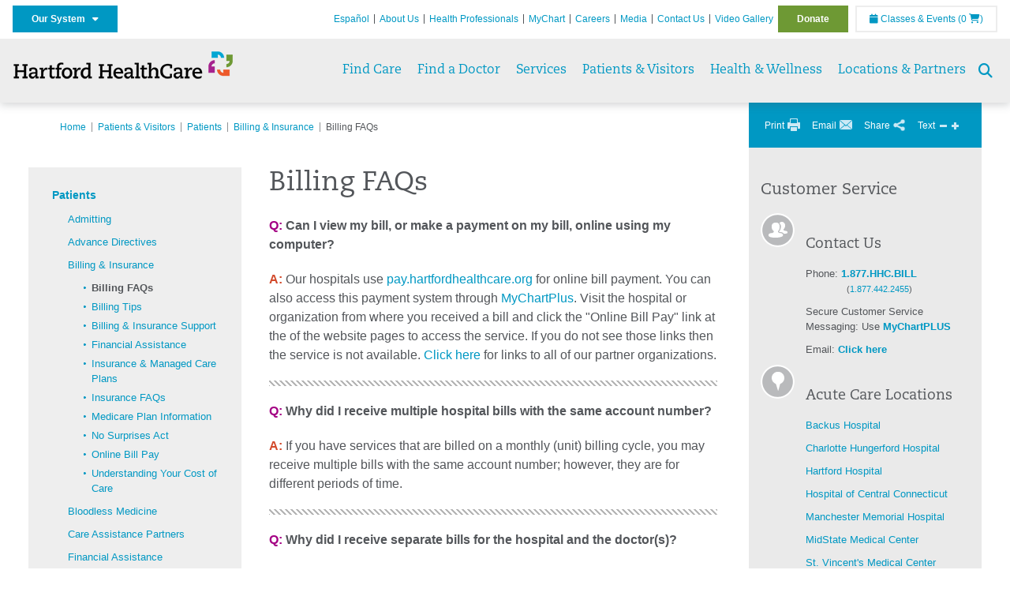

--- FILE ---
content_type: text/html; charset=utf-8
request_url: https://hartfordhealthcare.org/patients-visitors/patients/billing-insurance/billing-faqs
body_size: 71587
content:


<!DOCTYPE html>
<html id="htmlTag" xmlns="http://www.w3.org/1999/xhtml">
<head id="Head1">
    <!--Copyright Bridgeline Digital, Inc. An unpublished work created in 2009. All rights reserved. This software contains the confidential and trade secret information of Bridgeline Digital, Inc. ("Bridgeline").  Copying, distribution or disclosure without Bridgeline's express written permission is prohibited-->
    <title>Billing FAQs | Hartford HealthCare | CT</title>
<link rel="stylesheet" href=https://use.typekit.net/jnn6gag.css>
<meta name="description" content="Billing Frequently Asked Questions" />
<meta name="keywords" content="Billing Frequently Asked Questions" />
<meta name="viewport" content="width=device-width, initial-scale=1.0" />
<meta http-equiv="X-UA-Compatible" content="IE=Edge" />
<meta name="iapps:siteid" content="8039ce09-e7da-47e1-bcec-df96b5e411f4" />
<meta name="iapps:completefriendlyurl" content="/patients-visitors/patients/billing-insurance/billing-faqs" />
<meta name="iapps:objecttype" content="Page" />
<meta name="SearchPriority" content="0" />
<meta name="iapps:tag:section" content="Patients &amp; Visitors" />
<link media="ALL" rel="stylesheet" type="text/css" href="/Style%20Library/Hartford%20Hospital/foundation.css?v=639050441409019804" />
<link media="ALL" rel="stylesheet" type="text/css" href="/Style%20Library/Hartford%20Hospital/redesign-rows.css?v=639050441409332220" />
<!--[if LTE IE 8]><link media="ALL" rel="stylesheet" type="text/css" href="/Style%20Library/Hartford%20Hospital/lteie8.css?v=639050441409176052" /><![endif]-->
<!--[if LTE IE 8]><link media="ALL" rel="stylesheet" type="text/css" href="/Style%20Library/Hartford%20Hospital/lteie8-redesign.css?v=639050441409176052" /><![endif]-->
<link media="ALL" rel="stylesheet" type="text/css" href="/Style%20Library/Hartford%20Hospital/default.css?v=639050441408863584" />
<link media="ALL" rel="stylesheet" type="text/css" href="/Style%20Library/Hartford%20Hospital/redesign-wrapper.css?v=639050441409332220" />
<link media="ALL" rel="stylesheet" type="text/css" href="/Style%20Library/Hartford%20Hospital/redesign-wrapper-custom.css?v=639050441409332220" />
<link media="ALL" rel="stylesheet" type="text/css" href="/Style%20Library/Hartford%20Hospital/jquery.bxslider.css?v=639050441409176052" />
<link media="ALL" rel="stylesheet" type="text/css" href="/Style%20Library/Hartford%20Hospital/featherlight.min.css?v=639050441409019804" />
<link media="ALL" rel="stylesheet" type="text/css" href="/Style%20Library/Hartford%20Hospital/jquery-ui.css?v=639050441409176052" />
<link media="ALL" rel="stylesheet" type="text/css" href="/Style%20Library/Hartford%20Hospital/special-styles-2.css?v=638817040189321730" />
<link media="ALL" rel="stylesheet" type="text/css" href="/Style%20Library/Hartford%20Hospital/newshub.css?v=639050441409176052" />
<link media="ALL" rel="stylesheet" type="text/css" href="/Style%20Library/Hartford%20Hospital/global.min.css?v=639050441409176052" />
<link media="Print" rel="stylesheet" type="text/css" href="/Style%20Library/Hartford%20Hospital/print.css?v=639050441409332220" />
<script type="text/javascript" src="//ajax.googleapis.com/ajax/libs/jquery/1.9.1/jquery.min.js"></script>
<script type="text/javascript" src="//ajax.googleapis.com/ajax/libs/jqueryui/1.9.1/jquery-ui.min.js"></script>
<script type="text/javascript" src="/Script%20Library/Hartford%20Hospital/default.js?v=639050441408082614"></script>
<script type="text/javascript" src="/Script%20Library/Global/taleo.js?v=639050441407770121"></script>
<script type="text/javascript" src="/Script%20Library/Global/inviewport.js?v=639050441407770121"></script>
<script type="text/javascript" src="/Script%20Library/Hartford%20Hospital/parallax.js?v=639050441408551165"></script>
<script type="text/javascript" src="/Script%20Library/Hartford%20Hospital/flexslider.min.js?v=639050441408238803"></script>
<script type="text/javascript" src="/Script%20Library/Hartford%20Hospital/smoothHeader.js?v=639050441408707379"></script>
<script type="text/javascript" src="/Script%20Library/Unassigned/featherlight.min.js?v=639050441408707379"></script>
<script type="text/javascript" src="/Script%20Library/Hartford%20Hospital/ie.js?v=639050441408238803"></script>
<script type="text/javascript" src="/Script%20Library/Hartford%20Hospital/navigation.js?v=639050441408551165"></script>
<script type="text/javascript" src="/Script%20Library/Unassigned/iframeResizer.min.js?v=638295907055548480"></script>
<script type="text/javascript" src="/Script%20Library/Unassigned/scripts.min.js?v=639050441408707379"></script>
<script type="text/javascript">
//<![CDATA[
var publicSiteUrl='https://hartfordhealthcare.org/';
var editorContext='SiteEditor';
var basePageType='basepage';
var pageState='View';
var jSpinnerUrl='/iapps_images/spinner.gif';
var jRotatingCube='/iapps_images/loading-spinner.gif';
var jWebApiRoutePath='api';
var PageId='0fd92fe6-f231-4b60-bd55-6b7a06d386f7';
var WorkflowId='';
var ReferrerTypeId='8';
var ReferrerUrl='patients-visitors/patients/billing-insurance/billing-faqs/billing-faqs';

var siteId = '8039ce09-e7da-47e1-bcec-df96b5e411f4';var swgif = '/Tracking/WebPageEventLogger.axd';
//]]>
</script>
<!-- Google Tag Manager - modified for iAPPS -->
<script>
    (function(w, d, s, l, i) {
        if (pageState != 'Edit') {
            w[l] = w[l] || [];
            w[l].push({
                'gtm.start': new Date().getTime(),
                event: 'gtm.js'
            });
            var f = d.getElementsByTagName(s)[0],
                j = d.createElement(s),
                dl = l != 'dataLayer' ? '&l=' + l : '';
            j.async = true;
            j.src = 'https://www.googletagmanager.com/gtm.js?id=' + i + dl;
            f.parentNode.insertBefore(j, f);
        }
    }) (window, document, 'script', 'dataLayer', 'GTM-M7T8LGD');
</script>
<!-- End Google Tag Manager --><meta name="image" property="og:image" content="https://hartfordhealthcare.org/Image%20Library/Logos%20.%20Icons/open-graph.png?v=1"><!-- Clean URL of Cross-Domain Tracking code -->
<script type="text/javascript">
$(window).bind("load", function() {
     var uri = window.location.toString();
    
     // Function to clean specific tracking parameters
     function cleanUrl(param) {
         if (uri.indexOf("?" + param + "=") > 0) {
             return uri.substring(0, uri.indexOf("?" + param + "="));
         } else if (uri.indexOf("&" + param + "=") > 0) {
             return uri.substring(0, uri.indexOf("&" + param + "="));
         }
         return uri;
     }
 
     // List of parameters to be cleaned
     var trackingParams = ["_ga", "_gl"];
 
     // Clean each parameter from the URL
     trackingParams.forEach(function(param) {
         uri = cleanUrl(param);
     });
 
     // Update the URL if it was cleaned
     if (uri !== window.location.toString()) {
         window.history.replaceState({}, document.title, uri);
     }
});
</script>
<!-- End Cross-Domain Tracking code -->
<link id="favicon" rel="shortcut icon" href="/Configuration/Template%20Images/favicon.ico" /><link rel="stylesheet" href="https://cdnjs.cloudflare.com/ajax/libs/font-awesome/6.7.1/css/all.min.css" integrity="sha512-5Hs3dF2AEPkpNAR7UiOHba+lRSJNeM2ECkwxUIxC1Q/FLycGTbNapWXB4tP889k5T5Ju8fs4b1P5z/iB4nMfSQ==" crossorigin="anonymous" referrerpolicy="no-referrer" />
</head>
<body id="bodyTag">
    <!-- Google Tag Manager (noscript) -->
<noscript><iframe src="https://www.googletagmanager.com/ns.html?id=GTM-M7T8LGD"
height="0" width="0" style="display:none;visibility:hidden"></iframe></noscript>
<!-- End Google Tag Manager (noscript) -->
    
    <form method="post" action="/patients-visitors/patients/billing-insurance/billing-faqs" id="form1">
<div class="aspNetHidden">
<input type="hidden" name="__EVENTTARGET" id="__EVENTTARGET" value="" />
<input type="hidden" name="__EVENTARGUMENT" id="__EVENTARGUMENT" value="" />

</div>

<script type="text/javascript">
//<![CDATA[
var theForm = document.forms['form1'];
function __doPostBack(eventTarget, eventArgument) {
    if (!theForm.onsubmit || (theForm.onsubmit() != false)) {
        theForm.__EVENTTARGET.value = eventTarget;
        theForm.__EVENTARGUMENT.value = eventArgument;
        theForm.submit();
    }
}
//]]>
</script>


<script src="https://ajax.aspnetcdn.com/ajax/4.6/1/WebForms.js" type="text/javascript"></script>
<script type="text/javascript">
//<![CDATA[
window.WebForm_PostBackOptions||document.write('<script type="text/javascript" src="/WebResource.axd?d=aIvyPnxdhJlXIxuiLb0RPTca53cwtarU_dYCpzxFNhAMn08lvVqJw9sXdOQG-wBR8-66S0u5bopl48FWmmQHozLNf7S_edFQ7XrhyHhP2vAMDryixc2GR72AxvzWx-4_N7YpCvpKo-vFBW0sNxTTKQ2&amp;t=638259222740000000"><\/script>');//]]>
</script>



<script type="text/javascript">
//<![CDATA[
var jTemplateType='0';var loadedFromVersion='False';//]]>
</script>

<script src="https://ajax.aspnetcdn.com/ajax/4.6/1/MicrosoftAjax.js" type="text/javascript"></script>
<script type="text/javascript">
//<![CDATA[
(window.Sys && Sys._Application && Sys.Observer)||document.write('<script type="text/javascript" src="/ScriptResource.axd?d=[base64]&t=5d0a842b"><\/script>');//]]>
</script>

<script src="https://ajax.aspnetcdn.com/ajax/4.6/1/MicrosoftAjaxWebForms.js" type="text/javascript"></script>
<script type="text/javascript">
//<![CDATA[
(window.Sys && Sys.WebForms)||document.write('<script type="text/javascript" src="/ScriptResource.axd?d=[base64]&t=5d0a842b"><\/script>');//]]>
</script>

        <script type="text/javascript">
//<![CDATA[
Sys.WebForms.PageRequestManager._initialize('scriptManager', 'form1', [], [], [], 90, '');
//]]>
</script>

        
        
        


<div id="homepage" class="acutecare skin">
    
<header id="global-header" class="site-header">

    <div class="site-header__utility">
        <div class="container">
            <div class="grid-x">
                <div class="cell xsmall-24 medium-3 site-header__utility-network">
                    <nav id="utility-network" class="utility-network">
                      <button
                        id="utility-network__toggle"
                        class="button button--solid-blue"
                        aria-controls="utility-network__menu"
                        aria-expanded="false"
                        type="button"
                      >
                        Our System &nbsp; <i class="fa-solid fa-caret-down" aria-hidden="true"></i>
                      </button>

                      <ul id="utility-network__menu" class="menu bg--blue" role="menu" aria-label="Our System">
                        <!-- Group 1 -->
                        <li role="none"><a role="menuitem" href="https://hartfordhealthcare.org" target="_blank" rel="noopener noreferrer">Hartford HealthCare</a></li>
                        <li role="none"><a role="menuitem" href="https://backushospital.org" target="_blank" rel="noopener noreferrer">Backus Hospital</a></li>
                        <li role="none"><a role="menuitem" href="https://charlottehungerford.org" target="_blank" rel="noopener noreferrer">Charlotte Hungerford Hospital</a></li>
                        <li role="none"><a role="menuitem" href="https://hartfordhospital.org" target="_blank" rel="noopener noreferrer">Hartford Hospital</a></li>
                        <li role="none"><a role="menuitem" href="https://thocc.org" target="_blank" rel="noopener noreferrer">Hospital of Central Connecticut</a></li>
                        <li role="none"><a role="menuitem" href="https://www.echn.org" target="_blank" rel="noopener noreferrer">Manchester Memorial Hospital</a></li>
                        <li role="none"><a role="menuitem" href="https://midstatemedical.org" target="_blank" rel="noopener noreferrer">MidState Medical Center</a></li>
                        <li role="none"><a role="menuitem" href="https://www.stvincents.org" target="_blank" rel="noopener noreferrer">St. Vincent&apos;s Medical Center</a></li>
                        <li role="none"><a role="menuitem" href="https://windhamhospital.org" target="_blank" rel="noopener noreferrer">Windham Hospital</a></li>

                        <li class="menu__separator" role="separator" aria-hidden="true"></li>

                        <!-- Group 2 -->
                        <li role="none"><a role="menuitem" href="https://hhcbehavioralhealth.org" target="_blank" rel="noopener noreferrer">Behavioral Health Network</a></li>
                        <li role="none"><a role="menuitem" href="https://instituteofliving.org" target="_blank" rel="noopener noreferrer">Institute of Living</a></li>
                        <li role="none"><a role="menuitem" href="https://natchaug.org" target="_blank" rel="noopener noreferrer">Natchaug Hospital</a></li>
                        <li role="none"><a role="menuitem" href="https://natchaugschools.org" target="_blank" rel="noopener noreferrer">Natchaug Schools</a></li>
                        <li role="none"><a role="menuitem" href="https://rushford.org" target="_blank" rel="noopener noreferrer">Rushford</a></li>
                        <li role="none"><a role="menuitem" href="https://ridgerecovery.org" target="_blank" rel="noopener noreferrer">The Ridge Recovery Center</a></li>

                        <li class="menu__separator" role="separator" aria-hidden="true"></li>

                        <!-- Group 3 -->
                        <li role="none"><a role="menuitem" href="https://hartfordhealthcaremedicalgroup.org" target="_blank" rel="noopener noreferrer">HHC Medical Group</a></li>
                        <li role="none"><a role="menuitem" href="https://integratedcarepartners.org" target="_blank" rel="noopener noreferrer">Integrated Care Partners</a></li>

                        <li class="menu__separator" role="separator" aria-hidden="true"></li>

                        <!-- Group 4 -->
                        <li role="none"><a role="menuitem" href="https://hartfordhealthcarerehabnetwork.org" target="_blank" rel="noopener noreferrer">HHC Rehabilitation Network</a></li>
                        <li role="none"><a role="menuitem" href="https://hhcseniorservices.org" target="_blank" rel="noopener noreferrer">HHC Senior Services</a></li>
                        <li role="none"><a role="menuitem" href="https://hartfordhealthcareathome.org" target="_blank" rel="noopener noreferrer">HHC at Home</a></li>
                        <li role="none"><a role="menuitem" href="https://hhcindependenceathome.org" target="_blank" rel="noopener noreferrer">Independence at Home</a></li>
                        <li role="none"><a role="menuitem" href="https://www.stvincentsspecialneeds.org" target="_blank" rel="noopener noreferrer">Special Needs Services</a></li>

                        <li class="menu__separator" role="separator" aria-hidden="true"></li>

                        <!-- Group 5 -->
                        <li role="none"><a role="menuitem" href="https://hartfordhealthcare.org/CESI" target="_blank" rel="noopener noreferrer">Center for Education, Simulation &amp; Innovation (CESI)</a></li>
                        <li role="none"><a role="menuitem" href="https://hartfordhealthcare.org/about-us/innovation" target="_blank" rel="noopener noreferrer">HHC Innovation</a></li>

                        <li class="menu__separator" role="separator" aria-hidden="true"></li>

                        <!-- Group 6 -->
                        <li role="none"><a role="menuitem" href="https://hartfordhealthcare.org/services/hartford-healthcare-institutes" target="_blank" rel="noopener noreferrer">HHC Institutes</a></li>
                      </ul>
                    </nav>
                </div>
                <div class="cell xsmall-24 medium-21 site-header__utility-navigation">

                    <nav class="utility-navigation">
                        <ul class="utility-navigation__menu"><li class="first"><a href="https://espanol.hartfordhealthcare.org/" target="_blank">Espa&#241;ol</a></li><li><a href="/about-us">About Us</a></li><li><a href="/health-professionals">Health Professionals</a></li><li><a href="/mychart">MyChart</a></li><li><a href="https://www.hhccareers.org/us/en" target="_blank">Careers</a></li><li><a href="/media">Media</a></li><li><a href="/contact-us">Contact Us</a></li><li><a href="/video-gallery">Video Gallery</a></li><li class="last donate"><a href="/donate">Donate</a></li></ul>

                        <span id="ctl01_ppheader_2_0_liEventsList" class="link-classes">
                            <a id="ctl01_ppheader_2_0_hlClassesEvents" href="/health-wellness/classes-events/conifer-events"><span class="fa fa-calendar"></span>&nbsp;Classes & Events</a>
                            <a id="ctl01_ppheader_2_0_hlCart" href="/health-wellness/classes-events/conifer-cart">
                                (0&nbsp;<span class="fa fa-shopping-cart"></span>)
                            </a>
                        </span>
                        
                    </nav>
                </div>
            </div>
        </div>
    </div>

    <div class="site-header__primary bg--lightgray">
        <div class="container">
            <div class="grid-x">
                <div class="cell xsmall-14 medium-5 large-6 site-header__primary-logo">
                    <a href="/">
                        <img id="ctl01_ppheader_2_0_imgLogo" src="https://hartfordhealthcare.org/Image%20Library/Logos%20.%20Icons/No%20Tagline/Hartford-HealthCare--HHC-_4C_horz.png" alt="Hartford HealthCare | CT" /></a>
                </div>
                <div class="cell xsmall-24 medium-19 large-18 site-header__primary-navigation">

                    <button id="global-header__menu-toggle" class="menu-toggle button" aria-label="Site Navigation" aria-controls="global-header" aria-expanded="false">
                        Menu <i class="fa fa-caret-down"></i>
                    </button>

                    <button id="global-header__search-toggle" class="search-toggle fa fa-search"></button>

                    <nav id="primary-navigation" class="primary-navigation">
                        
                                <ul class="primary-navigation__menu menu-item__submenu">
                                    
                                <li id="ctl01_ppheader_2_0_lvPrimaryNavigation_ctrl0_liListItem" class="menu-item menu-item-has-submenu menu-item--find-care">
                                    <a id="ctl01_ppheader_2_0_lvPrimaryNavigation_ctrl0_hlTitle">Find Care</a>
                                    <div class="menu-item__submenu">
<div class="grid-x align-top grid-margin-x grid-margin-y">
<div class="cell xsmall-24 small-8">
<h3 class="heading-4">Walk-In Care</h3>
<a class="border-radius--8" href="https://mychartplus.org/MyChart/scheduling/onmyway/?selrfvid=82799&amp;depid=104080001,101194001,101195001,104079001,111104001" target="_blank"> <span class="menu-item__icon"> <svg width="24" height="16" viewBox="0 0 24 16" fill="none" xmlns="http://www.w3.org/2000/svg"><path d="M11.7255 10.8177C11.7735 7.90907 13.8851 4.85229 14.9569 4.85229C15.2736 4.85229 15.3408 5.05238 15.3408 5.26489C15.3408 6.26043 13.8211 8.92001 11.7255 10.8177ZM22.3506 0.444271C21.3528 0.438895 20.3898 1.02619 19.7661 1.90765C22.7123 3.78094 19.1025 13.1076 13.7787 13.1076C13.1406 13.1076 12.5992 12.9271 12.237 12.5581C15.119 10.0339 17.201 6.60123 17.201 4.57685C17.201 3.54183 16.6811 2.8853 15.4623 2.8853C11.9262 2.8853 8.19802 8.52624 8.88967 12.5958C6.65999 13.3658 5.55211 12.4026 5.55211 10.4679C5.55211 6.42829 9.89335 2.23851 9.64123 0.977908C5.14303 2.32998 1.62266 -0.811415 0 4.30123C2.18656 3.14443 4.20472 4.99353 6.69908 3.64164C4.5569 6.04421 2.39484 9.44606 2.424 12.3189C2.44317 14.1994 3.48775 15.5558 5.75038 15.5558C7.03538 15.5558 8.36885 15.1182 9.6522 14.4046C10.2023 15.0731 11.0884 15.5558 12.4428 15.5558C17.9649 15.5558 24 8.01166 24 2.62849C24 1.20033 23.4172 0.450017 22.3506 0.444271Z" fill="#A40C84"></path></svg> </span> <span class="menu-item__title"> <strong>Walgreens</strong> </span> <span class="menu-item__text"> <small>Quick, convenient care for minor conditions and symptoms</small> </span> </a> <a class="border-radius--8 align-top padding--16" href="https://mychartplus.org/MyChart/scheduling/onmyway/?selrfvid=82799&amp;depid=101057055" target="_blank"> <span class="menu-item__icon"> <svg xmlns="http://www.w3.org/2000/svg" width="22" height="18" viewBox="0 0 22 18" fill="none"><path d="M8.99992 0L6.99992 2V4H3.99992C2.84992 4 2.11992 5 1.99992 6L0.999921 16C0.879921 17 1.53992 18 2.99992 18H18.9999C20.4599 18 21.1199 17 20.9999 16L19.9999 6C19.8799 5 19.0599 4 17.9999 4H14.9999V2L12.9999 0H8.99992ZM8.99992 2H12.9999V4H8.99992V2ZM9.99992 7H11.9999V10H14.9999V12H11.9999V15H9.99992V12H6.99992V10H9.99992V7Z" fill="#0098C3"></path></svg> </span> <span class="menu-item__title"> <strong>Hartford HealthCare Now</strong> </span> <span class="menu-item__text"> <small>Same-day, walk-in primary care (ages 18 and older)</small> </span> </a> <a class="border-radius--8" href="https://hartfordhealthcare.org/services/onmed-care-stations" target="_self"> <span class="menu-item__icon"> <svg xmlns="http://www.w3.org/2000/svg" width="24" height="24" viewBox="0 0 24 24" fill="none"><path d="M20 4C21.1 4 22 4.89 22 6V16C22 17.11 21.11 18 20 18H24V20H0V18H4C2.9 18 2 17.11 2 16V6C2 4.89 2.89 4 4 4H20ZM20 6H4V16H20V6ZM12 12C14.21 12 16 12.9 16 14V15H8V14C8 12.9 9.79 12 12 12ZM12 7C13.11 7 14 7.9 14 9C14 10.1 13.11 11 12 11C10.89 11 10 10.11 10 9C10 7.89 10.9 7 12 7Z" fill="#6E9A35"></path></svg> </span> <span class="menu-item__title"> <strong>OnMed</strong> </span> <span class="menu-item__text"> <small>Convenient healthcare at care stations located near you</small> </span> </a></div>
<div class="cell xsmall-24 small-8">
<h3 class="heading-4">Urgent care</h3>
<a class="border-radius--8" href="https://hartfordhealthcareurgentcare.org/" target="_blank"> <span class="menu-item__icon"> <svg xmlns="http://www.w3.org/2000/svg" width="20" height="20" viewBox="0 0 20 20" fill="none"><path d="M16 12H12V16H8V12H4V8H8V4H12V8H16M18 0H2C0.9 0 0 0.9 0 2V18C0 19.1 0.9 20 2 20H18C19.1 20 20 19.1 20 18V2C20 0.9 19.1 0 18 0ZM18 18H2V2H18V18Z" fill="#D2492A"></path></svg> </span> <span class="menu-item__title"> <strong>Urgent Care in Fairfield County</strong> </span> <span class="menu-item__text"> <small>Immediate, walk-in care for non-life-threatening conditions</small> </span> </a> <a class="border-radius--8 align-top" href="https://hartfordhealthcare.org/services/urgent-care/service-locations" target="_self"> <span class="menu-item__icon"> <svg xmlns="http://www.w3.org/2000/svg" width="20" height="20" viewBox="0 0 20 20" fill="none"><path d="M16 12H12V16H8V12H4V8H8V4H12V8H16M18 0H2C0.9 0 0 0.9 0 2V18C0 19.1 0.9 20 2 20H18C19.1 20 20 19.1 20 18V2C20 0.9 19.1 0 18 0ZM18 18H2V2H18V18Z" fill="#D2492A"></path></svg> </span> <span class="menu-item__title"> <strong>Urgent Care in Connecticut</strong> (Outside Fairfield County) </span> <span class="menu-item__text"> <small>Immediate, walk-in care for non-life-threatening conditions</small> </span> </a></div>
<div class="cell xsmall-24 small-8">
<h3 class="heading-4">Virtual care</h3>
<a class="border-radius--8 align-top padding--16" href="https://app.hhc247.org/app?utm_source=hhc-web&amp;utm_medium=top-nav&amp;utm_campaign_name=web-homepage-top-nav&amp;utm_content=hhc247" target="_blank"> <span class="menu-item__icon"> <svg xmlns="http://www.w3.org/2000/svg" width="14" height="20" viewBox="0 0 14 22" fill="none"><path d="M12 18H2V4H12M12 0H2C0.89 0 0 0.89 0 2V20C0 20.5304 0.210714 21.0391 0.585786 21.4142C0.960859 21.7893 1.46957 22 2 22H12C12.5304 22 13.0391 21.7893 13.4142 21.4142C13.7893 21.0391 14 20.5304 14 20V2C14 0.89 13.1 0 12 0Z" fill="#0098C3"></path></svg> </span> <span class="menu-item__title"> <strong>Get the HHC 24/7 virtual care app</strong> </span> <span class="menu-item__text"> <small>24/7 primary and same-day acute care</small>&nbsp;</span></a></div>
<div class="cell xsmall-24">
<div class="grid-x grid-margin-x grid-margin-y">
<div class="cell xsmall-24 small-8"><a class="border-radius--8 border--green padding--16" href="https://hartfordhealthcare.org/find-a-doctor/physician-results?OpenScheduling=1" target="_self"> <span class="menu-item__icon"> <svg xmlns="http://www.w3.org/2000/svg" width="20" height="20" viewBox="0 0 20 20" fill="none"><path d="M17 6C17.56 6 18 6.43 18 7C18 7.26522 17.8946 7.51957 17.7071 7.70711C17.5196 7.89464 17.2652 8 17 8C16.43 8 16 7.55 16 7C16 6.43 16.43 6 17 6ZM0 0V9C0 11.96 2.19 14.5 5.14 14.91C5.76 17.92 8.42 20 11.5 20C12.3536 20 13.1988 19.8319 13.9874 19.5052C14.7761 19.1786 15.4926 18.6998 16.0962 18.0962C16.6998 17.4926 17.1786 16.7761 17.5052 15.9874C17.8319 15.1988 18 14.3536 18 13.5V9.81C19.16 9.39 20 8.29 20 7C20 6.20435 19.6839 5.44129 19.1213 4.87868C18.5587 4.31607 17.7956 4 17 4C16.2044 4 15.4413 4.31607 14.8787 4.87868C14.3161 5.44129 14 6.20435 14 7C14 8.29 14.84 9.4 16 9.81V13.41C16 15.91 14 17.91 11.5 17.91C9.5 17.91 7.82 16.7 7.22 14.9C10 14.3 12 11.8 12 9V0H8V3H10V9C10 10.0609 9.57857 11.0783 8.82843 11.8284C8.07828 12.5786 7.06087 13 6 13C4.93913 13 3.92172 12.5786 3.17157 11.8284C2.42143 11.0783 2 10.0609 2 9V3H4V0H0Z" fill="#6E9A35"></path></svg> </span> <span class="menu-item__title"> <strong>Primary Care</strong> </span> <span class="menu-item__text"> <small>Schedule an appointment online with select providers</small> </span> </a></div>
<div class="cell xsmall-24 small-8"><a class="border-radius--8 border--orange padding--16" href="https://mychartplus.org/MyChart/scheduling/onmyway/?selrfvid=82802" target="_blank"> <span class="menu-item__icon"> <svg xmlns="http://www.w3.org/2000/svg" width="20" height="20" viewBox="0 0 20 20" fill="none"><path d="M11 11H9V5H11M11 15H9V13H11M10 0C8.68678 0 7.38642 0.258658 6.17317 0.761205C4.95991 1.26375 3.85752 2.00035 2.92893 2.92893C1.05357 4.8043 0 7.34784 0 10C0 12.6522 1.05357 15.1957 2.92893 17.0711C3.85752 17.9997 4.95991 18.7362 6.17317 19.2388C7.38642 19.7413 8.68678 20 10 20C12.6522 20 15.1957 18.9464 17.0711 17.0711C18.9464 15.1957 20 12.6522 20 10C20 8.68678 19.7413 7.38642 19.2388 6.17317C18.7362 4.95991 17.9997 3.85752 17.0711 2.92893C16.1425 2.00035 15.0401 1.26375 13.8268 0.761205C12.6136 0.258658 11.3132 0 10 0Z" fill="#B81702"></path></svg> </span> <span class="menu-item__title"> <strong>Emergency Care</strong> </span> <span class="menu-item__text"> <small>24/7 care for critical and life-threatening situations</small> </span> </a></div>
<div class="cell xsmall-24 small-8"><a class="border-radius--8 bg--blue padding--16" href="https://hartfordhealthcare.org/services/urgent-care/conditions-treatments"> <span class="menu-item__icon"></span> <span class="menu-item__title"> <strong class="color--blue">Not sure which option to choose?</strong> </span> <span class="menu-item__text"> <small>Learn more about your choices</small> </span> </a></div>
</div>
</div>
</div>
</div>
                                </li>
                            
                                <li id="ctl01_ppheader_2_0_lvPrimaryNavigation_ctrl1_liListItem" class="menu-item">
                                    <a id="ctl01_ppheader_2_0_lvPrimaryNavigation_ctrl1_hlTitle" href="../../../find-a-doctor">Find a Doctor</a>
                                    
                                </li>
                            
                                <li id="ctl01_ppheader_2_0_lvPrimaryNavigation_ctrl2_liListItem" class="menu-item menu-item-has-submenu">
                                    <a id="ctl01_ppheader_2_0_lvPrimaryNavigation_ctrl2_hlTitle" href="../../../services">Services</a>
                                    <div class="menu-item__submenu">
  <div class="grid-x grid-padding-x grid-padding-y">
    <div class="cell xsmall-24 medium-6"><ul>
<li><a href="https://hartfordhealthcare.org/services/a-z-list-of-services" returnvalue="/services/a-z-list-of-services,,Page,_self,,,false,false,false,false,990d4620-8ccd-453a-a51a-5f3294b06c28,;NoWatch"><strong>A - Z List of Services</strong></a></li>
<li><a href="https://hartfordhealthcare.org/services/medical-surgical-weight-loss/medical-surgical-weight-loss" class="" title="Medical & Surgical Weight Loss" target="" rel="" data-iapps-linktype="Page" data-iapps-managed="true" data-iapps-objectid="f83a3b2c-bbc2-4dee-b299-8fcf1b38a204" data-iapps-siteid="8039ce09-e7da-47e1-bcec-df96b5e411f4">Bariatrics </a></li>
<li><a href="https://hartfordhealthcare.org/services/behavioral-mental-health/behavioral-mental-health" returnvalue="/services/behavioral-mental-health/behavioral-mental-health,,Page,_self,,,false,false,false,false,9143addc-c747-473a-a2e1-f2a040c17874,;NoWatch">Behavioral & Mental Health</a></li>
<li><a href="https://hartfordhealthcare.org/services/cancer-care/cancer-care" title="Cancer Care" data-iapps-linktype="Page" data-iapps-managed="true" data-iapps-objectid="88685cb2-7bb2-4fac-a8df-843f550b95c3" data-iapps-siteid="8039ce09-e7da-47e1-bcec-df96b5e411f4">Cancer Care</a></li>
<li><a href="https://hartfordhealthcare.org/services/diabetes-endocrinology/diabetes-endocrinology" returnvalue="/services/diabetes-endocrinology/diabetes-endocrinology,,Page,_self,,,false,false,false,false,296b89ce-a940-4eff-ba6e-7ee9a5029623,;NoWatch">Diabetes & Endocrinology</a></li>
<li><a href="https://hartfordhealthcare.org/services/digestive-health-institute/digestive-health-institute" title="Digestive Health Institute " data-iapps-linktype="Page" data-iapps-managed="true" data-iapps-objectid="34f4cf33-f747-4386-86ed-64130893abdc" data-iapps-siteid="8039ce09-e7da-47e1-bcec-df96b5e411f4">Digestive Health</a></li>
<li><a href="https://hartfordhealthcare.org/services/emergency-services/emergency-services" returnvalue="/services/emergency-services/emergency-services,,Page,_self,,,false,false,false,false,6ee5f71b-e763-4329-87bd-12b2a47ccbf8,;NoWatch">Emergency Services</a></li>
<li><a href="https://hartfordhealthcare.org/services/epilepsy-center/epilepsy-center" title="Epilepsy Center" data-iapps-linktype="Page" data-iapps-managed="true" data-iapps-objectid="ccca63c2-413a-48d4-8d71-99d6abfc68cd" data-iapps-siteid="8039ce09-e7da-47e1-bcec-df96b5e411f4">Epilepsy Center</a></li>
<li><a href="https://hartfordhealthcare.org/services/gender-health/center-for-gender-health" title="Center for Gender Health" data-iapps-linktype="Page" data-iapps-managed="true" data-iapps-objectid="7b71966b-5bf0-48dd-9e1d-7d595df220d5" data-iapps-siteid="8039ce09-e7da-47e1-bcec-df96b5e411f4">Gender Health</a></li>
<li><a href="https://hartfordhealthcare.org/services/headache-center" data-iapps-linktype="External" data-iapps-managed="true">Headache Center</a></li>
<li><a href="https://hartfordhealthcare.org/services/heart-vascular/heart-vascular" title="Heart and Vascular" data-iapps-linktype="Page" data-iapps-managed="true" data-iapps-objectid="89ff3bc5-cdd0-426e-ba05-6c7e62da4ee2" data-iapps-siteid="8039ce09-e7da-47e1-bcec-df96b5e411f4">Heart & Vascular</a></li>
<li><a href="https://hartfordhealthcare.org/services/hernia" title="Hernia" data-iapps-linktype="External" data-iapps-managed="true" data-iapps-objectid="00000000-0000-0000-0000-000000000000">Hernia Care</a></li>
<li><a href="https://hartfordhealthcare.org/services/urology-kidney/programs/kidney-stone-center/kidney-stone-center" title="Kidney Stone Center" data-iapps-linktype="Page" data-iapps-managed="true" data-iapps-objectid="edbb2b16-80e7-4f93-835b-81c4c0bc88c9" data-iapps-siteid="8039ce09-e7da-47e1-bcec-df96b5e411f4">Kidney Stone Center</a></li>
</ul></div>
    <div class="cell xsmall-24 medium-6"><div> </div>
<ul>
<li><a returnvalue="https://hartfordhealthcare.org/services/liver-hepatology/liver-hepatology,,Page,_self,,,false,false,false,false,5061e0d3-9179-4cf7-b8dd-8d8dadcb9643,;NoWatch" href="https://hartfordhealthcare.org/services/liver-hepatology/liver-hepatology">Liver & Hepatology</a></li>
<li><a href="https://hartfordhealthcare.org/services/medical-surgical-weight-loss/medical-weight-loss/medical-weight-loss" title="Medical Weight Loss" data-iapps-linktype="Page" data-iapps-managed="true" data-iapps-objectid="1bb03ae5-95cc-49cc-abbd-8cebdb68490c" data-iapps-siteid="8039ce09-e7da-47e1-bcec-df96b5e411f4">Medical Weight Loss</a></li>
<li><a href="https://hartfordhealthcare.org/services/memory-care/memory-care" title="Memory Care" data-iapps-linktype="Page" data-iapps-managed="true" data-iapps-objectid="52727a8b-6bdc-4ffe-8b5f-3c62ecb69114" data-iapps-siteid="8039ce09-e7da-47e1-bcec-df96b5e411f4">Memory Care Center</a></li>
<li><a href="https://hartfordhealthcare.org/services/tallwood-mens-health/tallwood-mens-health" class="" title="Tallwood Men's Health" target="" rel="" data-iapps-linktype="Page" data-iapps-managed="true" data-iapps-objectid="5cf7c5d7-7214-4cb6-a45b-b950fc358be8" data-iapps-siteid="8039ce09-e7da-47e1-bcec-df96b5e411f4">Men’s Health</a></li>
<li><a href="https://hartfordhealthcare.org/services/movement-center/movement-center" title="Movement Center" data-iapps-linktype="Page" data-iapps-managed="true" data-iapps-objectid="fcc09913-4266-473c-9fb9-9584747ecede" data-iapps-siteid="8039ce09-e7da-47e1-bcec-df96b5e411f4">Movement Disorders</a></li>
<li><a href="https://hartfordhealthcare.org/services/multiple-sclerosis-center/multiple-sclerosis" title="Multiple Sclerosis Center" data-iapps-linktype="Page" data-iapps-managed="true" data-iapps-objectid="473a3926-9007-4074-97b1-a8de5cc8b574" data-iapps-siteid="8039ce09-e7da-47e1-bcec-df96b5e411f4">Multiple Sclerosis Center</a></li>
<li><a href="https://hartfordhealthcare.org/health-wellness/neighborhood-health/neighborhood-health" title="Neighborhood Health" data-iapps-linktype="Page" data-iapps-managed="true" data-iapps-objectid="28deaf9c-bdec-435b-befc-cc42a0f55ec6" data-iapps-siteid="8039ce09-e7da-47e1-bcec-df96b5e411f4">Neighborhood Health</a></li>
<li><a href="https://hartfordhealthcare.org/services/neuroimmunology/neuroimmunology" title="Neuroimmunology" data-iapps-linktype="Page" data-iapps-managed="true" data-iapps-objectid="66a1852b-0467-4715-a8bd-2847419d77e6" data-iapps-siteid="8039ce09-e7da-47e1-bcec-df96b5e411f4">Neuroimmunology</a></li>
<li><a href="https://hartfordhealthcare.org/services/general-neurology/general-neurology" title="General Neurology" data-iapps-linktype="Page" data-iapps-managed="true" data-iapps-objectid="a4bc2cae-fe87-440b-8c0c-ddf3882ba385" data-iapps-siteid="8039ce09-e7da-47e1-bcec-df96b5e411f4">Neurology</a></li>
<li><a href="https://hartfordhealthcare.org/services/neuroscience/neuroscience" title="Neuroscience" data-iapps-linktype="Page" data-iapps-managed="true" data-iapps-objectid="893da5dc-e775-4953-9a8b-314a1bc32761" data-iapps-siteid="8039ce09-e7da-47e1-bcec-df96b5e411f4">Neuroscience</a></li>
<li><a href="https://hartfordhealthcare.org/services/neurovascular/neurovascular" title="Neurovascular" data-iapps-linktype="Page" data-iapps-managed="true" data-iapps-objectid="d0321eb5-54e3-477b-9973-260382565e42" data-iapps-siteid="8039ce09-e7da-47e1-bcec-df96b5e411f4">Neurovascular</a></li>
<li><a returnvalue="/services/bone-joint/bone-joint,,Page,_self,,,false,false,false,false,78f3b8fc-d1c4-4a1d-910b-6ee258bee99c,;NoWatch" href="https://hartfordhealthcare.org/services/bone-joint/bone-joint">Orthopedics</a></li>
<li><a href="https://hartfordhealthcare.org/services/pain-management/pain-management" title="Pain Management " data-iapps-linktype="Page" data-iapps-managed="true" data-iapps-objectid="ea11b66c-e1ae-4885-998f-f9f0ffad836b" data-iapps-siteid="8039ce09-e7da-47e1-bcec-df96b5e411f4">Pain Management</a></li>
</ul></div>
    <div class="cell xsmall-24 medium-6"><div> </div>
<ul>
<li><a href="https://hartfordhealthcare.org/services/physical-rehabilitation/physical-rehabilitation">Physical Rehabilitation</a></li>
<li><a href="https://hartfordhealthcare.org/services/same-day-care/same-day-care" title="Same Day Care" data-iapps-linktype="Page" data-iapps-managed="true" data-iapps-objectid="61406dd0-c0bb-4567-883c-67edb96b9019" data-iapps-siteid="8039ce09-e7da-47e1-bcec-df96b5e411f4">Same Day Care</a></li>
<li><a returnvalue="/services/senior-services/senior-services,,Page,_self,,,false,false,false,false,dc28357a-545a-4fe0-9248-ef03594a18ad,;NoWatch" href="https://hartfordhealthcare.org/services/senior-services/senior-services">Senior Services</a></li>
<li><a href="https://hartfordhealthcare.org/services/special-needs-services/special-needs-services" title="Special Needs Services" data-iapps-linktype="Page" data-iapps-managed="true" data-iapps-objectid="135d0bc3-52ea-4203-833c-718b205e5245" data-iapps-siteid="8039ce09-e7da-47e1-bcec-df96b5e411f4">Special Needs Services</a></li>
<li><a href="https://hartfordhealthcare.org/services/spine-care/spine-care" title="Spine Care" data-iapps-linktype="Page" data-iapps-objectid="9da84179-5402-4813-aa05-516d9e2555e5" data-iapps-siteid="8039ce09-e7da-47e1-bcec-df96b5e411f4" data-iapps-managed="true">Spine Care</a></li>
<li><a href="https://hartfordhealthcare.org/services/sports-health/sports-health" title="Sports Health" data-iapps-linktype="Page" data-iapps-objectid="53c46027-365a-4360-ace1-ff73fff7e872" data-iapps-siteid="8039ce09-e7da-47e1-bcec-df96b5e411f4" data-iapps-managed="true">Sports Health</a></li>
<li><a href="https://hartfordhealthcare.org/services/medical-surgical-weight-loss/surgical-weight-loss/surgical-weight-loss" title="Surgical Weight Loss" data-iapps-linktype="Page" data-iapps-managed="true" data-iapps-objectid="8d8e58bd-583c-4875-8504-a144e0c58e6b" data-iapps-siteid="8039ce09-e7da-47e1-bcec-df96b5e411f4">Surgical Weight Loss</a></li>
<li><a returnvalue="/services/urgent-care/urgent-care,,Page,_self,,,false,false,false,false,c783a0ae-a330-4899-8c21-7a32a2dd9aa9,;NoWatch" href="https://hartfordhealthcare.org/services/urgent-care/urgent-care">Urgent Care</a></li>
<li><a href="https://hartfordhealthcare.org/services/urology-kidney/urology-kidney" title="Urology & Kidney" data-iapps-linktype="Page" data-iapps-managed="true" data-iapps-objectid="a6ab5efa-ecfe-4369-9e6e-9d552fa8c7aa" data-iapps-siteid="8039ce09-e7da-47e1-bcec-df96b5e411f4">Urology & Kidney</a></li>
<li><a href="https://hartfordhealthcare.org/services/virtual-health/virtual-health" title="Virtual Health" data-iapps-linktype="Page" data-iapps-managed="true" data-iapps-objectid="fd6ee8d5-9d51-4be9-ba2e-a5e702f15610" data-iapps-siteid="8039ce09-e7da-47e1-bcec-df96b5e411f4">Virtual Health</a></li>
<li><a href="https://hartfordhealthcare.org/health-professionals/for-job-seekers/volunteer/volunteer" title="Volunteer" data-iapps-linktype="Page" data-iapps-managed="true" data-iapps-objectid="0a3d5ade-9592-4bfd-aef7-6683c64f15c2" data-iapps-siteid="8039ce09-e7da-47e1-bcec-df96b5e411f4">Volunteer</a></li>
<li><a href="https://hartfordhealthcare.org/services/medical-surgical-weight-loss/medical-surgical-weight-loss" data-iapps-linktype="Page" data-iapps-managed="true" title="Medical & Surgical Weight Loss" data-iapps-objectid="420d475e-49fc-457e-876a-1c20db800e02" data-iapps-siteid="8039ce09-e7da-47e1-bcec-df96b5e411f4">Weight Loss</a></li>
<li><a returnvalue="/services/womens-health/womens-health,,Page,_self,,,false,false,false,false,d4e8e80d-6e7b-43e2-9b9f-3d906e14e8d8,;NoWatch" href="https://hartfordhealthcare.org/services/womens-health/womens-health">Women's Health</a></li>
</ul>
<ul>
<li><a returnvalue="/services/a-z-list-of-services,,Page,_self,,,false,false,false,false,990d4620-8ccd-453a-a51a-5f3294b06c28,;NoWatch" href="https://hartfordhealthcare.org/services/a-z-list-of-services"><strong>More Services >></strong></a></li>
</ul></div>
    <div class="cell xsmall-24 medium-6"><h2><a href="https://hartfordhealthcare.org/services/hartford-healthcare-institutes" title="Hartford HealthCare Institutes" data-iapps-linktype="Page" data-iapps-managed="true" data-iapps-objectid="988aec8b-1663-4522-b9e4-1d49a63a05f1" data-iapps-siteid="8039ce09-e7da-47e1-bcec-df96b5e411f4">Our Institutes</a></h2>
<ul>
<li><a href="https://hartfordhealthcare.org/services/cancer-care/cancer-care" title="Cancer Care" data-iapps-linktype="Page" data-iapps-managed="true" data-iapps-objectid="88685cb2-7bb2-4fac-a8df-843f550b95c3" data-iapps-siteid="8039ce09-e7da-47e1-bcec-df96b5e411f4"></a><a href="https://hartfordhealthcare.org/services/neuroscience/neuroscience" title="Neuroscience" data-iapps-linktype="Page" data-iapps-managed="true" data-iapps-objectid="893da5dc-e775-4953-9a8b-314a1bc32761" data-iapps-siteid="8039ce09-e7da-47e1-bcec-df96b5e411f4">Ayer Neuroscience Institute</a></li>
<li><a href="https://hartfordhealthcare.org/services/behavioral-mental-health/behavioral-mental-health" title="Behavioral & Mental Health" data-iapps-linktype="Page" data-iapps-managed="true" data-iapps-objectid="9143addc-c747-473a-a2e1-f2a040c17874" data-iapps-siteid="8039ce09-e7da-47e1-bcec-df96b5e411f4">Behavior Health Network</a></li>
<li><a href="https://hartfordhealthcare.org/services/cancer-care/cancer-care" title="Cancer Care" data-iapps-linktype="Page" data-iapps-managed="true" data-iapps-objectid="88685cb2-7bb2-4fac-a8df-843f550b95c3" data-iapps-siteid="8039ce09-e7da-47e1-bcec-df96b5e411f4">Cancer Institute</a></li>
<li><a href="https://hartfordhealthcare.org/services/digestive-health-institute/digestive-health-institute" title="Digestive Health Institute " data-iapps-linktype="Page" data-iapps-managed="true" data-iapps-objectid="34f4cf33-f747-4386-86ed-64130893abdc" data-iapps-siteid="8039ce09-e7da-47e1-bcec-df96b5e411f4">Digestive Health Institute</a></li>
<li><a href="https://hartfordhealthcare.org/services/heart-vascular/heart-vascular">Heart & Vascular Institute</a></li>
<li><a href="https://hartfordhealthcare.org/services/bone-joint/bone-joint" title="Bone & Joint" data-iapps-linktype="Page" data-iapps-managed="true" data-iapps-objectid="8039ce09-e7da-47e1-bcec-df96b5e411f4">Orthopedic Institutes</a></li>
<li><a href="https://hartfordhealthcare.org/services/urology-kidney/urology-kidney" title="Urology & Kidney" data-iapps-linktype="Page" data-iapps-managed="true" data-iapps-objectid="a6ab5efa-ecfe-4369-9e6e-9d552fa8c7aa" data-iapps-siteid="8039ce09-e7da-47e1-bcec-df96b5e411f4">Tallwood Urology & Kidney Institute</a></li>
</ul></div>
  </div>
</div>
                                </li>
                            
                                <li id="ctl01_ppheader_2_0_lvPrimaryNavigation_ctrl3_liListItem" class="menu-item menu-item-has-submenu">
                                    <a id="ctl01_ppheader_2_0_lvPrimaryNavigation_ctrl3_hlTitle" href="../../../patients-visitors">Patients &amp; Visitors</a>
                                    <div class="menu-item__submenu">
  <div class="grid-x grid-padding-x grid-padding-y">
    <div class="cell xsmall-24 medium-8"><h2><a href="https://hartfordhealthcare.org/patients-visitors/patients" target="_self">Patients</a></h2>
<ul>
<li><a href="https://hartfordhealthcare.org/patients-visitors/patients/admitting/admitting" returnvalue="/patients-visitors/patients/admitting/admitting,,Page,_self,,,false,false,false,false,46a558ce-2199-4672-96bb-a382641ee979,;NoWatch">Admitting</a></li>
<li><a href="https://hartfordhealthcare.org/patients-visitors/patients/advance-directives" returnvalue="/patients-visitors/patients/advanced-directives/,,Page,_self,,,false,false,false,false,2c9ea3f7-5ca4-4ea1-8f70-987ef5f1d548,;NoWatch">Advance Directives</a></li>
<li><a href="https://hartfordhealthcare.org/patients-visitors/patients/billing-insurance" returnvalue="/patients-visitors/patients/billing-insurance/,,Page,_self,,,false,false,false,false,14f09885-85db-4486-8dce-4cb6f5db1a6e,;NoWatch">Billing & Insurance</a></li>
<li><a href="https://hartfordhealthcare.org/patients-visitors/patients/bloodless-medicine" returnvalue="/patients-visitors/patients/bloodless-medicine/,,Page,_self,,,false,false,false,false,fce2d261-152d-4312-88b2-e6e2c7de1258,;NoWatch">Bloodless Medicine</a></li>
<li><a href="https://hartfordhealthcare.org/patients-visitors/patients/care-assistance-partners/care-assistance-partners" title="Care Assistance Partners" data-iapps-linktype="Page" data-iapps-managed="true" data-iapps-objectid="b640337c-33c5-4003-b245-536695b3c313" data-iapps-siteid="8039ce09-e7da-47e1-bcec-df96b5e411f4">Care Assistance Partners</a></li>
<li><a href="https://hartfordhealthcare.org/health-professionals/research/patients/clinical-trials/current-clinical-trials" class="" title="Current Clinical Trials" target="" rel="" data-iapps-linktype="Page" data-iapps-managed="true" data-iapps-objectid="06cfae3e-36c8-483b-aff8-86b1d7289130" data-iapps-siteid="8039ce09-e7da-47e1-bcec-df96b5e411f4">Clinical Trials</a></li>
<li><a href="https://hartfordhealthcare.org/patients-visitors/patients/billing-insurance/financial-assistance" data-iapps-linktype="External" data-iapps-managed="true" data-iapps-objectid="00000000-0000-0000-0000-000000000000">Financial Assistance</a></li>
<li><a href="https://hartfordhealthcare.org/patients-visitors/patients/hospitalist-services" returnvalue="/patients-visitors/patients/hospitalist-services/,,Page,_self,,,false,false,false,false,7da15869-23fd-4d64-9e64-7d64137a651e,;NoWatch">Hospitalist Services</a></li>
<li><a href="https://hartfordhealthcare.org/patients-visitors/patients/interpretive-services" returnvalue="/patients-visitors/patients/interpretive-services/,,Page,_self,,,false,false,false,false,60524cd9-52a8-46bc-8c75-741a979ee604,;NoWatch">Interpretive Services</a></li>
<li><a href="https://hartfordhealthcare.org/patients-visitors/patients/maps-directions" returnvalue="/patients-visitors/patients/maps-directions/,,Page,_self,,,false,false,false,false,a19221b1-3782-451c-83c4-cd0239c3c98f,;NoWatch">Maps & Directions</a></li>
<li><a href="https://hartfordhealthcare.org/patients-visitors/patients/medical-records" returnvalue="/patients-visitors/patients/medical-records/,,Page,_self,,,false,false,false,false,5abb696b-b819-4a3c-8afc-92b100cbb9d0,;NoWatch">Medical Records</a></li>
<li><a href="https://hartfordhealthcare.org/patients-visitors/patients/medicare-education/medicare-education" title="Medicare Education" data-iapps-linktype="Page" data-iapps-managed="true" data-iapps-objectid="feb2bef8-b0b4-45c6-9699-314beee0ec1d" data-iapps-siteid="8039ce09-e7da-47e1-bcec-df96b5e411f4">Medicare Education</a></li>
</ul></div>
    <div class="cell xsmall-24 medium-8"><h2><a href="https://hartfordhealthcare.org/patients-visitors/patients" target="_self">&nbsp;</a></h2>
<ul>
<li><a href="https://hartfordhealthcare.org/patients-visitors/patients/mutual-care-mutual-respect/mutual-care-mutual-respect" title="Mutual Care, Mutual Respect" data-iapps-linktype="Page" data-iapps-managed="true" data-iapps-objectid="e9a3e0d8-fb96-427d-872b-0d570ade16f6" data-iapps-siteid="8039ce09-e7da-47e1-bcec-df96b5e411f4">Mutual Care, Mutual Respect</a></li>
<li><a href="https://hartfordhealthcare.org/patients-visitors/patients/billing-insurance/no-surprises-act/no-surprises-act" title="No Surprises Act" data-iapps-linktype="Page" data-iapps-managed="true" data-iapps-objectid="404819eb-b36b-4af5-8027-eb6a6f09aa39" data-iapps-siteid="8039ce09-e7da-47e1-bcec-df96b5e411f4">No Surprises Act</a></li>
<li><a href="https://hartfordhealthcare.org/patients-visitors/patients/billing-insurance/online-bill-pay/online-bill-pay" title="Online Bill Pay" data-iapps-linktype="Page" data-iapps-managed="true" data-iapps-objectid="eacf0e72-e014-4311-bb1b-f11c4c05b7d0" data-iapps-siteid="8039ce09-e7da-47e1-bcec-df96b5e411f4">Online Bill Pay</a></li>
<li><a href="https://hartfordhealthcare.org/patients-visitors/patients/pastoral-services" data-iapps-linktype="Page" data-iapps-managed="true" data-iapps-objectid="3e862641-8532-43b0-bfbc-01060cd243bb">Pastoral & Spiritual Care</a></li>
<li><a href="https://hartfordhealthcare.org/patients-visitors/patients/patient-education/patient-education" title="Patient Education" data-iapps-linktype="Page" data-iapps-objectid="5f487dd0-b352-411e-b82b-cbb2397fcaed" data-iapps-siteid="8039ce09-e7da-47e1-bcec-df96b5e411f4" data-iapps-managed="true">Patient Education</a></li>
<li><a href="https://hartfordhealthcare.org/patients-visitors/patients/patient-rights-privacy" returnvalue="/patients-visitors/patients/patient-rights-privacy/,,Page,_self,,,false,false,false,false,9d5e3637-58db-45d3-934f-c74a4bcfd3f6,;NoWatch">Patient Rights & Privacy</a></li>
<li><a href="https://hartfordhealthcare.org/patients-visitors/patients/patient-quality-safety/quality-safety" returnvalue="/patients-visitors/patients/patient-quality-safety/quality-safety,,Page,_self,,,false,false,false,false,ceb5f582-fdcd-44d9-898f-8da6a27cb862,;NoWatch">Patient Quality & Safety</a></li>
<li><a href="https://hartfordhealthcare.org/patients-visitors/patients/pre-admission-testing-center/pre-admission-testing-center" title="Pre-Admission Testing Center" data-iapps-linktype="Page" data-iapps-managed="true" data-iapps-objectid="5546adf6-4cec-41a1-bdd9-2c03ecc1dcca" data-iapps-siteid="8039ce09-e7da-47e1-bcec-df96b5e411f4">Pre-Admission Testing Center</a></li>
<li><a href="https://hartfordhealthcare.org/patients-visitors/patients/statement-of-nondiscrimination/statement-of-nondiscrimination" title="Statement of Nondiscrimination" data-iapps-linktype="Page" data-iapps-managed="true" data-iapps-objectid="825a3165-43d7-4f06-93a1-d355e4e8b320" data-iapps-siteid="8039ce09-e7da-47e1-bcec-df96b5e411f4">Statement of Non-Discrimination</a></li>
<li><a href="https://hartfordhealthcare.org/patients-visitors/patients/support-person-policy/support-person-policy" class="" title="Support Person Policy" target="" rel="" data-iapps-linktype="Page" data-iapps-managed="true" data-iapps-objectid="9216f3f3-4288-4a66-a676-431ad1e06abb" data-iapps-siteid="8039ce09-e7da-47e1-bcec-df96b5e411f4">Support Person Policy</a></li>
<li><a href="https://hartfordhealthcare.org/patients-visitors/patients/price-transparency/price-transparency" title="Understanding Your Cost of Care" data-iapps-linktype="Page" data-iapps-managed="true" data-iapps-objectid="8039ce09-e7da-47e1-bcec-df96b5e411f4">Understanding Your Cost of Care</a></li>
<li><a href="https://hartfordhealthcare.org/patients-visitors/patients/we-ask-because-we-care/we-ask-because-we-care" title="We Ask Because We Care" data-iapps-linktype="Page" data-iapps-managed="true" data-iapps-objectid="a4b7aac6-535e-48ea-8acc-18596b32ce35" data-iapps-siteid="8039ce09-e7da-47e1-bcec-df96b5e411f4">We Ask Because We Care</a></li>
</ul></div>
    <div class="cell xsmall-24 medium-8"><h2><a href="https://hartfordhealthcare.org/patients-visitors/visitors" target="_self">Visitors</a></h2>
<ul>
<li><a href="https://hartfordhealthcare.org/patients-visitors/visitors/access-for-people-with-disabilities/access-for-people-with-disabilities" data-iapps-linktype="Page" data-iapps-managed="true" data-iapps-objectid="fecbe769-a2eb-4362-b76f-edec30d303b9">Access for People with Disabilities</a></li>
<li><a href="https://hartfordhealthcare.org/patients-visitors/patients/care-assistance-partners/care-assistance-partners" title="Care Assistance Partners" data-iapps-linktype="Page" data-iapps-managed="true" data-iapps-objectid="b640337c-33c5-4003-b245-536695b3c313" data-iapps-siteid="8039ce09-e7da-47e1-bcec-df96b5e411f4">Care Assistance Partners</a></li>
<li><a href="https://hartfordhealthcare.org/patients-visitors/visitors/dining/dining">Dining</a></li>
<li><a href="https://hartfordhealthcare.org/patients-visitors/visitors/lodging/lodging" returnvalue="/patients-visitors/visitors/lodging/lodging,,Page,_self,,,false,false,false,false,a3886ce1-8a90-4074-9f48-5a789e982afe,;NoWatch">Lodging</a></li>
<li><a href="https://hartfordhealthcare.org/patients-visitors/visitors/maps-directions/maps-directions" returnvalue="/patients-visitors/visitors/maps-directions/maps-directions,,Page,_self,,,false,false,false,false,38febf9f-7f54-4212-8e0e-9fce8d329ee2,;NoWatch">Maps & Directions</a></li>
<li><a href="https://hartfordhealthcare.org/patients-visitors/visitors/send-a-care-gram/send-a-care-gram" returnvalue="/patients-visitors/visitors/send-a-care-gram/send-a-care-gram,,Page,_self,,,false,false,false,false,4c881a93-0019-444c-a08c-85b8ab7ffab0,;NoWatch">Send a Care Gram</a></li>
<li><a href="https://hartfordhealthcare.org/patients-visitors/visitors/visiting-hours/visiting-hours">Visiting Hours</a></li>
</ul>
<h2><a href="https://hartfordhealthcare.org/patients-visitors/news/news" returnvalue="https://hartfordhealthcare.org/patients-visitors/news/news,,Page,_self,,,false,false,false,false,838ce4d2-7b4b-421b-a2f5-3d137e69ae55,;NoWatch">News</a></h2>
<ul>
<li><a href="https://hartfordhealthcare.org/about-us/news-press" class="" title="" target="" rel="" data-iapps-linktype="External" data-iapps-managed="true" data-iapps-objectid="00000000-0000-0000-0000-000000000000">Hartford HealthCare News</a></li>
<li><a href="http://healthnewshub.org/" target="_blank">Hartford HealthCare’s Health News Hub</a></li>
</ul>
<h2><a href="https://hartfordhealthcare.org/health-professionals/research/patients/clinical-trials/current-clinical-trials" returnvalue="https://hartfordhealthcare.org/health-professionals/research/patients/clinical-trials/current-clinical-trials,,Page,_self,,,false,false,false,false,06cfae3e-36c8-483b-aff8-86b1d7289130,;NoWatch">Clinical Trials​</a></h2></div>
  </div>
</div>
                                </li>
                            
                                <li id="ctl01_ppheader_2_0_lvPrimaryNavigation_ctrl4_liListItem" class="menu-item menu-item-has-submenu">
                                    <a id="ctl01_ppheader_2_0_lvPrimaryNavigation_ctrl4_hlTitle" href="../../../health-wellness">Health &amp; Wellness</a>
                                    <div class="menu-item__submenu">
  <div class="grid-x grid-padding-x grid-padding-y">
    <div class="cell xsmall-24 medium-12"><h2><a href="https://hartfordhealthcare.org/health-wellness/campus-care/campus-care" title="Campus Care" data-iapps-linktype="Page" data-iapps-managed="true" data-iapps-objectid="2bea0600-7bbb-4b33-82a0-2e938f8e8f25" data-iapps-siteid="8039ce09-e7da-47e1-bcec-df96b5e411f4">Campus Care</a></h2>
<h2><a href="https://hartfordhealthcare.org/health-wellness/classes-events/conifer-events">Classes & Events</a></h2>
<h2><a href="https://hartfordhealthcare.org/health-wellness/clinical-trials/clinical-trials">Clinical Trials</a></h2>
<h2><a href="https://hartfordhealthcare.org/health-wellness/community-benefit/community-benefit" class="" title="Community Benefit" target="" rel="" data-iapps-linktype="Page" data-iapps-managed="true" data-iapps-objectid="d221a890-92a0-48a4-bceb-b0387be742f2" data-iapps-siteid="8039ce09-e7da-47e1-bcec-df96b5e411f4">Community Benefit</a></h2>
<h2><a href="https://hartfordhealthcare.org/health-wellness/community-needs-health-assessment/community-needs-health-assessment">Community Health Needs Assessment</a></h2>
<h2><a href="https://hartfordhealthcare.org/health-wellness/elevating-health/elevating-health" class="" title="Elevating Health" target="" rel="" data-iapps-linktype="Page" data-iapps-managed="true" data-iapps-objectid="1752ee70-6a3f-493d-a78f-3fba0bb87130" data-iapps-siteid="8039ce09-e7da-47e1-bcec-df96b5e411f4">Elevating Health</a></h2>
<h2><a href="https://hartfordhealthcare.org/health-wellness/healthier-communities-start-here/healthier-communities-start-here" title="Healthier Communities Start Here" data-iapps-linktype="Page" data-iapps-managed="true" data-iapps-objectid="f4868793-aee8-435d-84ff-f20e129ef6f4" data-iapps-siteid="8039ce09-e7da-47e1-bcec-df96b5e411f4">Healthier Communities Start Here</a></h2>
<h2><a href="https://hartfordhealthcare.org/patients-visitors/patients/medicare-education/medicare-education" title="Medicare Education" data-iapps-linktype="Page" data-iapps-managed="true" data-iapps-objectid="feb2bef8-b0b4-45c6-9699-314beee0ec1d" data-iapps-siteid="8039ce09-e7da-47e1-bcec-df96b5e411f4">Medicare Education</a></h2>
<h2><a href="https://hartfordhealthcare.org/health-wellness/neighborhood-health/neighborhood-health" title="Neighborhood Health" data-iapps-linktype="Page" data-iapps-managed="true" data-iapps-objectid="28deaf9c-bdec-435b-befc-cc42a0f55ec6" data-iapps-siteid="8039ce09-e7da-47e1-bcec-df96b5e411f4">Neighborhood Health</a></h2>
<h2><a href="https://hartfordhealthcare.org/health-wellness/news/news">News</a></h2></div>
    <div class="cell xsmall-24 medium-12"><h2><a href="https://hartfordhealthcare.org/health-wellness/health-resources/health-resources" returnvalue="/health-wellness/health-resources/health-resources,,Page,_self,,,false,false,false,false,bc68133e-d1a0-4238-8743-a414ef61d4df,;NoWatch">Health Resources</a></h2>
<ul>
<li><a href="https://hartfordhealthcare.org/health-wellness/health-resources/health-library/health-library" returnvalue="https://hartfordhealthcare.org/health-wellness/health-resources/health-library/health-library,,Page,_self,,,false,false,false,false,3550581f-8809-4996-b947-15c82bf93019,;NoWatch">Health Library</a></li>
<li><a href="https://hartfordhealthcare.org/health-wellness/health-resources/health-library-a-z-of-topics/a-z-of-health-news-topics" returnvalue="https://hartfordhealthcare.org/health-wellness/health-resources/health-library-a-z-of-topics/a-z-of-health-news-topics,,Page,_self,,,false,false,false,false,4b17a94d-c8e6-4d09-9ed3-d08c3acca6f0,;NoWatch">A - Z of Topics</a></li>
<li><a href="https://hartfordhealthcare.org/health-wellness/health-resources/health-fitness-tools/health-and-fitness-tools" returnvalue="https://hartfordhealthcare.org/health-wellness/health-resources/health-fitness-tools/health-and-fitness-tools,,Page,_self,,,false,false,false,false,995844a8-aeb4-45ed-b3d2-0f5cf3d89e14,;NoWatch">Health & Fitness Tools</a></li>
<li><a href="https://hartfordhealthcare.org/health-wellness/health-resources/lifestyle-checkup-tools/lifestyle-checkup-tools" returnvalue="https://hartfordhealthcare.org/health-wellness/health-resources/lifestyle-checkup-tools/lifestyle-checkup-tools,,Page,_self,,,false,false,false,false,7912bfe6-5d7a-482d-b80b-67df45b3e996,;NoWatch">Lifestyle Checkup Tools</a></li>
<li><a href="https://hartfordhealthcare.org/health-wellness/health-resources/pregnancy-tools/pregnancy-tools" returnvalue="https://hartfordhealthcare.org/health-wellness/health-resources/pregnancy-tools/pregnancy-tools,,Page,_self,,,false,false,false,false,6bf424eb-38ce-4b34-b77f-8d25e3a08d32,;NoWatch">Pregnancy Tools</a></li>
<li><a href="https://hartfordhealthcare.org/health-wellness/health-resources/disease-illness/disease-illness" returnvalue="/health-wellness/health-resources/disease-illness/disease-illness,,Page,_self,,,false,false,false,false,38468595-5706-4f30-a65e-93d75f41a129,;NoWatch">Disease & Illness</a></li>
<li><a href="https://hartfordhealthcare.org/health-wellness/health-resources/education-institutions/education-institutions" returnvalue="/health-wellness/health-resources/education-institutions/education-institutions,,Page,_self,,,false,false,false,false,28add911-ade6-4b99-855a-b4b695c2924b,;NoWatch">Education Institutions</a></li>
<li><a href="https://hartfordhealthcare.org/health-wellness/health-resources/national-health-resources/national-health-resources" returnvalue="/health-wellness/health-resources/national-health-resources/national-health-resources,,Page,_self,,,false,false,false,false,47c95f84-ba2d-4e1b-899c-df308c997d79,;NoWatch">National Health Resources</a></li>
<li><a href="https://hartfordhealthcare.org/health-wellness/health-resources/health-wellness-resources/health-wellness-resources" returnvalue="/health-wellness/health-resources/health-wellness-resources/health-wellness-resources,,Page,_self,,,false,false,false,false,75a1586c-f249-4335-83d4-f919060e6e40,;NoWatch">Health & Wellness Resources</a></li>
<li><a href="https://hartfordhealthcare.org/health-wellness/health-resources/international-health/international-health" returnvalue="/health-wellness/health-resources/international-health/international-health,,Page,_self,,,false,false,false,false,d282d8e0-c367-497e-9eb1-22276f4f4df7,;NoWatch">International Health</a></li>
</ul>
<p><a href="https://hartfordhealthcare.org/health-wellness/coronavirus/coronavirus" class="button" title="" target="" rel="" data-iapps-linktype="External" data-iapps-managed="true">Coronavirus (COVID-19)</a></p></div>
  </div>
</div>
                                </li>
                            
                                <li id="ctl01_ppheader_2_0_lvPrimaryNavigation_ctrl5_liListItem" class="menu-item menu-item-has-submenu">
                                    <a id="ctl01_ppheader_2_0_lvPrimaryNavigation_ctrl5_hlTitle" href="../../../locations-partners">Locations &amp; Partners</a>
                                    <div class="menu-item__submenu">
  <div class="grid-x grid-padding-x grid-padding-y">
    <div class="cell xsmall-24 medium-6"><h2><a href="https://hartfordhealthcare.org/locations-partners#acute" target="_self">Acute Care Hospitals</a></h2>
<ul>
<li><a href="https://hartfordhealthcare.org/locations-partners/backus-hospital/backus" returnvalue="/locations-partners/backus-hospital/backus,,Page,_self,,,false,false,false,false,c533914a-1282-42e6-9f13-fe12dd822cf6,;NoWatch">Backus Hospital</a></li>
<li><a href="https://hartfordhealthcare.org/locations-partners/charlotte-hungerford-hospital/charlotte-hungerford-hospital" title="Charlotte Hungerford Hospital" data-iapps-linktype="Page" data-iapps-objectid="f63129d1-51c8-4a8a-bee9-74f9d4816957" data-iapps-siteid="8039ce09-e7da-47e1-bcec-df96b5e411f4" data-iapps-managed="true">Charlotte Hungerford Hospital</a></li>
<li><a href="https://hartfordhealthcare.org/locations-partners/hartford-hospital/hartford-hospital" returnvalue="/locations-partners/hartford-hospital/hartford-hospital,,Page,_self,,,false,false,false,false,a0fdfb3c-9bc5-42a0-9c48-67e48332b60d,;NoWatch">Hartford Hospital</a></li>
<li><a href="https://hartfordhealthcare.org/locations-partners/the-hospital-of-central-connecticut/thocc" returnvalue="/locations-partners/the-hospital-of-central-connecticut/thocc,,Page,_self,,,false,false,false,false,ddcbbb3c-b776-4722-99e6-e3b08a13e0b4,;NoWatch">The Hospital of Central Connecticut</a></li>
<li><a href="https://hartfordhealthcare.org/locations-partners/manchester-memorial-hospital/manchester-memorial-hospital" title="Manchester Memorial Hospital" data-iapps-linktype="Page" data-iapps-managed="true" data-iapps-objectid="1b61fae9-e46e-4b0c-8358-0b10d065577d" data-iapps-siteid="8039ce09-e7da-47e1-bcec-df96b5e411f4">Manchester Memorial Hospital</a></li>
<li><a href="https://hartfordhealthcare.org/locations-partners/midstate-medical-center/midstate-medical-center" returnvalue="/locations-partners/midstate-medical-center/midstate-medical-center,,Page,_self,,,false,false,false,false,b4f0f210-fe3e-4b03-a103-6f96cf270f98,;NoWatch">MidState Medical Center</a></li>
<li><a href="https://hartfordhealthcare.org/locations-partners/st-vincents-medical-center/st-vincent-medical-center" class="" title="St. Vincent's Medical Center" target="" rel="" data-iapps-linktype="Page" data-iapps-managed="true" data-iapps-objectid="fdb17a09-0313-473a-94f3-0c88714ec1a1" data-iapps-siteid="8039ce09-e7da-47e1-bcec-df96b5e411f4">St. Vincent's Medical Center</a></li>
<li><a href="https://hartfordhealthcare.org/locations-partners/windham-hospital/windham-hospital" returnvalue="/locations-partners/windham-hospital/windham-hospital,,Page,_self,,,false,false,false,false,e55725b1-7b23-417b-b2bf-f98d83ade737,;NoWatch">Windham Hospital</a></li>
</ul>
<h2><a href="https://hartfordhealthcare.org/locations-partners#behavioral" target="_self">Behavioral Health Network</a></h2>
<ul>
<li><a href="https://hartfordhealthcare.org/locations-partners/institute-of-living/institute-of-living" returnvalue="/locations-partners/institute-of-living/institute-of-living,,Page,_self,,,false,false,false,false,88ca9a77-f76a-44f2-954f-861d80e594fd,;NoWatch">Institute of Living</a></li>
<li><a href="https://hartfordhealthcare.org/locations-partners/natchaug-hospital/natchaug-hospital" returnvalue="/locations-partners/natchaug-hospital/natchaug-hospital,,Page,_self,,,false,false,false,false,bbfa0bb2-2965-4d40-9f71-9e748ece9ca7,;NoWatch">Natchaug Hospital</a></li>
<li><a href="https://hartfordhealthcare.org/locations-partners/rushford/rushford" returnvalue="/locations-partners/rushford/rushford,,Page,_self,,,false,false,false,false,6043a109-f238-4a5f-b9e4-740d0a18f9d8,;NoWatch">Rushford</a></li>
</ul></div>
    <div class="cell xsmall-24 medium-6"><h2><a href="https://hartfordhealthcare.org/locations-partners#physician" target="_self">Physician Organizations</a></h2>
<ul>
<li><a href="https://hartfordhealthcare.org/locations-partners/integrated-care-partners/integrated-care-partners" returnvalue="/locations-partners/integrated-care-partners/integrated-care-partners,,Page,_self,,,false,false,false,false,06678330-118b-4278-b0ec-89de408a45a6,;NoWatch">Integrated Care Partners</a></li>
<li><a href="https://hartfordhealthcare.org/locations-partners/hartford-healthcare-medical-group/hartford-healthcare-medical-group" returnvalue="/locations-partners/hartford-healthcare-medical-group/hartford-healthcare-medical-group,,Page,_self,,,false,false,false,false,033bcabf-a8e0-4035-8282-83cc2b2f0704,;NoWatch">Hartford HealthCare Medical Group</a></li>
</ul>
<h2><a href="https://hartfordhealthcare.org/locations-partners#rehabilitation" target="_self">Rehabilitation</a></h2>
<ul>
<li><a href="https://hartfordhealthcare.org/locations-partners/hartford-healthcare-rehabilitation-network/hartford-healthcare-rehabilitation-network" returnvalue="/locations-partners/hartford-healthcare-rehabilitation-network/hartford-healthcare-rehabilitation-network,,Page,_self,,,false,false,false,false,99dfc6dc-343c-422d-8005-fcc334ac1466,;NoWatch">Hartford HealthCare Rehabilitation Network</a></li>
</ul>
<h2><a href="https://hartfordhealthcare.org/locations-partners#outpatient" target="_self">Home Services</a></h2>
<ul>
<li><a target="_blank" href="https://hartfordhealthcare.org/locations-partners/hartford-healthcare-independence-at-home/hartford-healthcare-independence-at-home" title="Hartford HealthCare Independence at Home" data-iapps-linktype="Page" data-iapps-managed="true" data-iapps-objectid="da9ce0cb-9e98-45dd-a2ea-79f0a653f0a5" data-iapps-siteid="8039ce09-e7da-47e1-bcec-df96b5e411f4">Independence at Home</a></li>
<li><a href="https://hartfordhealthcare.org/locations-partners/hartford-healthcare-at-home/hartford-healthcare-at-home" returnvalue="/locations-partners/hartford-healthcare-at-home/hartford-healthcare-at-home,,Page,_self,,,false,false,false,false,0341285b-80c0-40ba-b598-36c845d1c8a4,;NoWatch">Hartford HealthCare at Home</a></li>
</ul>
<h2><a href="https://hartfordhealthcare.org/services/special-needs-services/special-needs-services" title="Special Needs Services" data-iapps-linktype="Page" data-iapps-managed="true" data-iapps-objectid="135d0bc3-52ea-4203-833c-718b205e5245" data-iapps-siteid="8039ce09-e7da-47e1-bcec-df96b5e411f4">Special Needs Services</a></h2>
<h2><a href="https://hartfordhealthcare.org/locations-partners#senior">Senior Services</a></h2>
<ul>
<li><a href="https://hartfordhealthcare.org/locations-partners/hartford-healthcare-senior-services/hartford-healthcare-senior-services">Hartford HealthCare Senior Services</a></li>
<li><a href="https://hartfordhealthcare.org/locations-partners/cedar-mountain-commons/cedar-mountain-commons">Cedar Mountain Commons</a></li>
<li><a href="https://hartfordhealthcare.org/locations-partners/jefferson-house/jefferson-house">Jefferson House</a></li>
</ul></div>
    <div class="cell xsmall-24 medium-6"><h2><a href="https://hartfordhealthcare.org/locations-partners/ambulatory-centers/ambulatory-centers" title="Ambulatory Centers" data-iapps-linktype="Page" data-iapps-managed="true" data-iapps-objectid="39d71095-e177-4c8d-a154-be2729e0edec" data-iapps-siteid="8039ce09-e7da-47e1-bcec-df96b5e411f4">Ambulatory Centers</a></h2>
<h2><a href="https://hartfordhealthcare.org/locations-partners/health-centers/health-centers" class="" title="" target="" rel="" data-iapps-linktype="External" data-iapps-managed="true">Health Centers</a></h2>
<h2><a href="https://hartfordhealthcare.org/services/same-day-care/same-day-care" title="Same Day Care" data-iapps-linktype="Page" data-iapps-managed="true" data-iapps-objectid="61406dd0-c0bb-4567-883c-67edb96b9019" data-iapps-siteid="8039ce09-e7da-47e1-bcec-df96b5e411f4">Same Day Care</a></h2>
<ul>
<li><a href="https://hartfordhealthcare.org/services/emergency-services/service-locations/emergency-services-locations" title="Emergency Services Locations" data-iapps-linktype="Page" data-iapps-managed="true" data-iapps-objectid="e9530aa4-ff62-4558-b983-2661c942f1b6" data-iapps-siteid="8039ce09-e7da-47e1-bcec-df96b5e411f4">Emergency Services</a></li>
<li><a href="https://hartfordhealthcare.org/services/onmed-care-stations/onmed-care-stations" title="OnMed Care Stations" data-iapps-linktype="Page" data-iapps-managed="true" data-iapps-objectid="d80d6599-0e99-446b-9258-1d24886ddd20" data-iapps-siteid="8039ce09-e7da-47e1-bcec-df96b5e411f4">OnMed Care locations</a></li>
<li><a href="https://hartfordhealthcare.org/services/urgent-care/service-locations/locations" title="Urgent Care Locations" data-iapps-linktype="Page" data-iapps-managed="true" data-iapps-objectid="273d7257-9d01-4a51-9ce9-f7de499ca63a" data-iapps-siteid="8039ce09-e7da-47e1-bcec-df96b5e411f4">Urgent Care </a></li>
<li style="list-style-type: none;"></li>
</ul>
<h2 style="color: #d2492a;">By Region:</h2>
<ul>
<li><a href="https://hartfordhealthcare.org/locations-partners/central-region">Central Region</a></li>
<li><a href="https://hartfordhealthcare.org/locations-partners/east-region">East Region</a></li>
<li><a href="https://hartfordhealthcare.org/locations-partners/fairfield-region" class="" title="Fairfield Region" target="" rel="" data-iapps-linktype="Page" data-iapps-managed="true" data-iapps-objectid="9c25c69c-8006-418c-8c54-f0ea8b63ceaa" data-iapps-siteid="8039ce09-e7da-47e1-bcec-df96b5e411f4">Fairfield Region</a></li>
<li><a href="https://hartfordhealthcare.org/locations-partners/hartford-region">Hartford Region</a></li>
<li><a href="https://hartfordhealthcare.org/locations-partners/northwest-region" title="Northwest Region" data-iapps-linktype="Page" data-iapps-objectid="8c078423-3939-479f-a4ad-144f3d8e5287" data-iapps-siteid="8039ce09-e7da-47e1-bcec-df96b5e411f4" data-iapps-managed="true">Northwest Region</a></li>
<li><a href="https://hartfordhealthcare.org/locations-partners/southeastern-connecticut">Southeastern Connecticut</a></li>
</ul></div>
    <div class="cell xsmall-24 medium-6"><h2><a href="https://www.carepartnersct.com/content/care-partners-home" class="" title="" target="_blank" rel="" data-iapps-linktype="External" data-iapps-managed="true" data-iapps-objectid="00000000-0000-0000-0000-000000000000">CarePartners of Connecticut</a></h2>
<ul>
<li>A not-for-profit Medicare insurance company formed by Hartford HealthCare and Tufts Health Plan.</li>
</ul>
<p><a href="https://www.carepartnersct.com/content/care-partners-home" class="button" title="" target="_blank" rel="" data-iapps-linktype="External" data-iapps-managed="true" data-iapps-objectid="00000000-0000-0000-0000-000000000000">Learn more</a></p>
<div> </div>
<h2><a href="https://hartfordhealthcare.org/about-us/innovation/hhc-innovation" class="" title="HHC Innovation" target="" rel="" data-iapps-linktype="Page" data-iapps-managed="true" data-iapps-objectid="64ba1635-a43b-4213-91ed-31e086c2c569" data-iapps-siteid="8039ce09-e7da-47e1-bcec-df96b5e411f4">Hartford HealthCare Innovation</a></h2>
<ul>
<li>We are inviting entrepreneurs from across the world to evaluate proposed new technologies and products with our clinical experts.</li>
</ul>
<p><a href="https://hartfordhealthcare.org/about-us/innovation/hhc-innovation" class="button" title="HHC Innovation" target="" rel="" data-iapps-linktype="Page" data-iapps-managed="true" data-iapps-objectid="64ba1635-a43b-4213-91ed-31e086c2c569" data-iapps-siteid="8039ce09-e7da-47e1-bcec-df96b5e411f4">Learn more</a></p></div>
  </div>
</div>
                                </li>
                            
                                </ul>
                            
                    </nav>

                </div>
            </div>
        </div>
    </div>
    <input type="hidden" name="ctl01$ppheader_2_0$hfSearchUrl" id="hfSearchUrl" value="/search" />
</header>

<div id="global-search" class="global-search" style="display: none;">
    <span id="global-search__close"><i class="fa fa-xmark"></i></span>
    <div id="global-search__fields">
        <input type="hidden" id="global-search__url" name="global-search__url" value="/search" />
        <input type="search" id="global-search__query" name="global-search__query" placeholder="Search by keyword..." onkeydown="if(event.keyCode==13) sendSearch();">
        <input type="button" id="global-search__submit" value="Go" onclick="sendSearch();" />
    </div>
</div>
    <div id="template" class="t04 hp-template">

        <div class="container">
            <div class="main-content">
                 
<!-- ISYSINDEXINGOFF -->
<a id="top"></a>
<div id="page-navigation" class="clearfix noindex">
    <ul class="breadcrumbs clearfix"><li><a href="/">Home</a></li><li><a href="/patients-visitors">Patients &amp; Visitors</a></li><li><a href="/patients-visitors/patients">Patients</a></li><li><a href="/patients-visitors/patients/billing-insurance">Billing &amp; Insurance</a></li><li class="last"><span>Billing FAQs</span></li></ul>
    <ul class="utility">
        <li class="print">
            <a href="#">Print</a>
        </li>
        <li class="email">
            <a href="#">Email</a>
        </li>
        <li class="share">
            <a href="#" class="addthis_button_compact"><span>Share</span></a>
        </li>
        <li class="text-size">
            Text
            <a href="#" class="decrease" title="Decrease">Decrease</a>
            <a href="#" class="increase" title="Increase">Increase</a>
        </li>
    </ul>
</div>
<!-- ISYSINDEXINGON -->

                <div id="content">
                    <div class="three-column-layout clearfix">
                        <div class="left">
                            
<!-- ISYSINDEXINGOFF --> 
<div class="noindex">

<div id="left-navigation-top"></div>
<div id="left-navigation">
    <ul class="CLHierarchicalNav"><li class="first hasSelected hasChildren"><a href="/patients-visitors/patients">Patients</a><ul><li class="first"><a href="/patients-visitors/patients/admitting">Admitting</a></li><li><a href="/patients-visitors/patients/advance-directives">Advance Directives</a></li><li class="hasSelected hasChildren"><a href="/patients-visitors/patients/billing-insurance">Billing &amp; Insurance</a><ul><li class="first selected"><a href="/patients-visitors/patients/billing-insurance/billing-faqs">Billing FAQs</a></li><li><a href="/patients-visitors/patients/billing-insurance/billing-tips">Billing Tips</a></li><li><a href="/patients-visitors/patients/billing-insurance/billing-insurance-support">Billing &amp; Insurance Support</a></li><li><a href="/patients-visitors/patients/billing-insurance/financial-assistance">Financial Assistance</a></li><li><a href="/patients-visitors/patients/billing-insurance/health-insurance-exchanges">Insurance &amp; Managed Care Plans</a></li><li><a href="/patients-visitors/patients/billing-insurance/insurance-faqs">Insurance FAQs</a></li><li><a href="/patients-visitors/patients/billing-insurance/medicare-plan-information">Medicare Plan Information</a></li><li><a href="/patients-visitors/patients/billing-insurance/no-surprises-act">No Surprises Act</a></li><li><a href="/patients-visitors/patients/billing-insurance/online-bill-pay">Online Bill Pay</a></li><li class="last"><a href="/patients-visitors/patients/price-transparency">Understanding Your Cost of Care</a></li></ul></li><li><a href="/patients-visitors/patients/bloodless-medicine">Bloodless Medicine</a></li><li><a href="/patients-visitors/patients/care-assistance-partners">Care Assistance Partners</a></li><li><a href="/patients-visitors/patients/financial-assistance">Financial Assistance</a></li><li><a href="/patients-visitors/patients/hospitalist-services">Hospitalist Services</a></li><li><a href="/patients-visitors/patients/interpretive-services">Interpretive Services</a></li><li><a href="/patients-visitors/patients/maps-directions">Maps &amp; Directions</a></li><li class="hasChildren"><a href="/patients-visitors/patients/medical-records">Medical Records</a></li><li><a href="/patients-visitors/patients/medicare-education">Medicare Education</a></li><li><a href="/patients-visitors/patients/mutual-care-mutual-respect">Mutual Care Mutual Respect</a></li><li><a href="/patients-visitors/patients/mychartplus">MyChartPlus</a></li><li><a href="/patients-visitors/patients/no-surprises-act">No Surprises Act</a></li><li><a href="/patients-visitors/patients/pastoral-services">Pastoral Services</a></li><li><a href="/patients-visitors/patients/patient-family-community-advisors">Patient/Family &amp; Community Advisors</a></li><li><a href="/patients-visitors/patients/patient-family-advisor">Patient &amp; Family Advisor</a></li><li><a href="/patients-visitors/patients/patient-education">Patient Education</a></li><li><a href="/patients-visitors/patients/patient-healthcare-organizer">Patient Healthcare Organizer</a></li><li class="hasChildren"><a href="/patients-visitors/patients/patient-quality-safety">Patient Quality &amp; Safety</a></li><li><a href="/patients-visitors/patients/patient-rights-privacy">Patient Rights &amp; Privacy</a></li><li><a href="/patients-visitors/patients/pre-admission-testing-center">Pre-Admission Testing Center</a></li><li><a href="/patients-visitors/patients/statement-of-nondiscrimination">Statement of Nondiscrimination</a></li><li><a href="/patients-visitors/patients/support-person-policy">Support Person Policy</a></li><li class="hasChildren"><a href="/patients-visitors/patients/price-transparency">Understanding Your Cost of Care</a></li><li><a href="/patients-visitors/patients/virtual-registration">Virtual Registration</a></li><li class="last"><a href="/patients-visitors/patients/we-ask-because-we-care">We Ask Because We Care</a></li></ul></li><li class="hasChildren"><a href="/patients-visitors/visitors">Visitors</a></li><li class="last"><a href="/patients-visitors/news">News</a></li></ul>
</div>
	</div>
<!-- ISYSINDEXINGON -->
                        </div>
                        <div class="middle">
                            

                            <h1>Billing FAQs</h1>

                            
                            
                            
                            <div id="ctl01_fwTxtContent1">
	<div id="ctl01_fwTxtContent1_ctl00">
		<p><span class="text-magenta" style="font-size: inherit; font-weight: inherit; font-style: inherit; font-variant: inherit; font-family: inherit;"><strong>Q:</strong></span><strong> Can I view my bill, or make a payment on my bill, online using my computer?</strong></p>
<p><strong><span class="text-orange">A:</span> </strong>Our hospitals use <a href="https://pay.hartfordhealthcare.org">pay.hartfordhealthcare.org </a>for online bill payment. You can also access this payment system through <a href="https://hartfordhealthcare.org/patients-visitors/patients/mychartplus/mychartplus" title="MyChartPlus">MyChartPlus</a>. Visit the hospital or organization from where you received a bill and click the &quot;Online Bill Pay&quot; link at the of the website pages to access the service. If you do not see those links then the service is not available.&nbsp;<a href="https://hartfordhealthcare.org/locations-partners/locations-partners">Click here</a> for links to all of our partner organizations.</p>
<hr>
<p class="text-magenta"><span class="text-magenta" style="font-size: inherit; font-style: inherit; font-variant: inherit; font-weight: inherit; line-height: inherit;"><strong>Q:&nbsp;</strong></span><span style="font-size: inherit; font-style: inherit; font-variant: inherit; font-weight: inherit; line-height: inherit; color: #53565a;"><strong>Why did I receive multiple hospital bills with the same account number?</strong></span></p>
<p class="text-magenta"><span style="font-size: inherit; font-style: inherit; font-variant: inherit; font-weight: inherit; line-height: inherit; color: #53565a;"></span><strong class="text-orange">A:&nbsp;</strong><span style="color: #53565a;">If you have services that are billed on a monthly (unit) billing cycle, you may receive multiple bills with the same account number; however, they are for different periods of time.</span></p>
<hr>
<p><strong class="text-magenta"><strong>Q:</strong></strong><strong> Why did I receive separate bills for the hospital and the doctor(s)?</strong></p>
<p><strong></strong><strong><span class="text-orange"> A:</span></strong> These bills are for professional services provided by these doctors in diagnosing and interpreting test results while you were a patient. Pathologists, radiologists, cardiologists, and other specialists perform these services and are legally required to submit separate bills. If you have questions about these bills, please call the number printed on the statement you received from them.</p>
<hr>
<p><strong class="text-magenta"><strong>Q:</strong></strong><strong>&nbsp;Will you bill my primary and secondary insurance?</strong></p>
<p><strong><span class="text-orange"> A:</span> </strong>You will need to provide us with complete primary insurance information. As a courtesy to our patients, Hartford Hospital submits bills to your insurance company and will do everything possible to advance your claim. However, it may become necessary for you to contact your insurance company or supply additional information to them for claims processing requirements or to expedite payment.</p>
<hr>
<p><strong class="text-magenta"><strong>Q:</strong></strong><strong> Are itemized statements automatically sent to patients?</strong></p>
<p><strong><span class="text-orange">A:</span>&nbsp;</strong>No. We send summary bills to the patient. To request an itemized statement, call the appropriate <a returnvalue="https://hartfordhealthcare.org/patients-visitors/patients/billing-insurance/billing-insurance-support/billing-insurance-support,,Page,_self,,,false,false,false,false,8f5a22b7-d8cc-4775-9334-4f1c14fa8dd1,;NoWatch" href="https://hartfordhealthcare.org/patients-visitors/patients/billing-insurance/billing-insurance-support/billing-insurance-support">Customer Service</a>.</p>
<hr>
<p><strong class="text-magenta"><strong>Q:</strong></strong><strong> Is there any help available that allows me to better understand my billing statement?</strong></p>
<p><strong><span class="text-orange">A:</span>&nbsp;</strong>You can contact our&nbsp;<a returnvalue="https://hartfordhealthcare.org/patients-visitors/patients/billing-insurance/billing-insurance-support/billing-insurance-support,,Page,_self,,,false,false,false,false,8f5a22b7-d8cc-4775-9334-4f1c14fa8dd1,;NoWatch" href="https://hartfordhealthcare.org/patients-visitors/patients/billing-insurance/billing-insurance-support/billing-insurance-support">Customer Service</a>.</p>
<hr>
<p><span class="text-magenta" style="font-size: inherit; font-style: inherit; font-variant: inherit; font-weight: inherit; line-height: inherit; font-family: inherit;"><strong>Q:</strong></span><strong> Do you offer payment arrangements?</strong></p>
<p><span class="text-orange"><strong>A:</strong></span> Yes. Payment arrangements may be made by contacting&nbsp;<a returnvalue="https://hartfordhealthcare.org/patients-visitors/patients/billing-insurance/billing-insurance-support/billing-insurance-support,,Page,_self,,,false,false,false,false,8f5a22b7-d8cc-4775-9334-4f1c14fa8dd1,;NoWatch" href="https://hartfordhealthcare.org/patients-visitors/patients/billing-insurance/billing-insurance-support/billing-insurance-support">Customer Service</a><span style="font-size: inherit; font-style: inherit; font-variant: inherit; font-weight: inherit; line-height: inherit; font-family: inherit;">.</span></p>
<hr>
<p><strong class="text-magenta"><strong>Q:</strong></strong><strong> Why is this billed as an outpatient service when I spent the night in the hospital?</strong></p>
<p><strong><span class="text-orange"> A:</span></strong> For an account to be billed as an inpatient service, there must be a physician order. The physician who ordered your services determined that your condition did not meet the requirements for an inpatient admission. The physician's written order dictates whether we bill as an inpatient or outpatient.</p>
<hr>
<p><strong class="text-magenta"><strong>Q:</strong></strong><strong> Why am I receiving a refund check?</strong></p>
<p><strong><span class="text-orange">A:</span> </strong>There was an overpayment to your account. Either you paid too much on the account and/or your insurance paid at a later date and covered some of what you already paid.</p>
<hr>
<p><strong class="text-magenta"><strong>Q:</strong></strong><strong> Why did my insurance deny the claim?</strong></p>
<p><strong><span class="text-orange"> A:</span> </strong>One or more of the following may apply:</p>
<ul>
<li>The service you received was not covered under your plan.</li>
<li>You did not provide the correct insurance information at the time of service.</li>
<li>The service you received was from a physician outside your plan's network.</li>
<li>You were not covered by your plan at time of service.</li>
<li>Your primary care physician did not process a referral for the services or an authorization. was not obtained prior to the services being rendered.</li>
</ul>
<hr style="color: #6e9934;  font-size: 1.28571em; line-height: 1.33;">
<p><strong class="text-magenta"><strong>Q:</strong></strong><strong> Can I come in and talk to someone regarding my bill?</strong></p>
<p><strong class="text-orange">A:</strong> Yes, our Patient Financial Counselors are here to assist you from 8-4 PM, Monday-Friday.</p>
<hr>
<p><strong class="text-magenta"><strong>Q:</strong></strong><strong> Must I register each time I come to the hospital?</strong></p>
<p><strong><span class="text-orange"> A:</span> </strong>Yes, information gathered from patient registration is stored in our computer system. We retrieve this information each time the patient returns for services and we ask the patient to verify that the information is current and accurate. Medicare requires that specific questions be asked to determine whether Medicare or another payor is primary. Your assistance in verifying the information is always appreciated. Information may be obtained prior to the service, eliminating a stop at the registration office.</p>
<hr>
<p><strong class="text-magenta"><strong>Q:</strong></strong><strong> I don't have any insurance. Is there any help available?</strong></p>
<p><strong><span class="text-orange"> A:</span> </strong>We can assist you in several ways: we have financial counselors who will assist you with applying for Medicaid or will give you advice on how to proceed. If you do not qualify for any type of Government programs, we can review your financial status to see if you qualify for the hospital's Financial Assistance Program. <a target="_blank" href="https://hartfordhealthcare.org/patients-visitors/patients/billing-insurance/financial-assistance/financial-assistance" title="Financial Assistance">For more information regarding the Financial Assistance Program, click here.</a></p>
<hr>
<p><strong class="text-magenta"><strong>Q:</strong></strong><strong> I come to the hospital often. Is there any way that I can receive one bill?</strong></p>
<p><strong><span class="text-orange"> A:</span> </strong>Unfortunately, because of insurance requirements, we may be required to bill each visit separately.</p>
<hr>
<p><strong class="text-magenta"><strong>Q:</strong></strong><strong> Why is there an error on my bill?</strong></p>
<p><span class="text-orange"><strong>A:</strong></span> If you have questions about your bill, or believe that it is incorrect, call the Customer Service department 8-4 PM,&nbsp;<span style="font-size: 14px; font-style: normal; font-variant-ligatures: normal; font-variant-caps: normal; ">Monday-Friday</span>. Confidential voice mail is available after hours, and your call will be returned on the next business day. You can also send us an <a target="_blank" href="https://hartfordhospital.org/contact-us/patient-financial-services/patient-financial-services-email-contact-form">e-mail message</a>.</p>
<hr>
<p><strong class="text-magenta"><strong>Q:</strong></strong><strong> What is a co-payment?</strong></p>
<p><strong><span class="text-orange"> A:</span> </strong>A co-payment is a set fee the member pays to providers at the time services are rendered. Co-pays are applied to emergency room visits, hospital admissions, office visits, etc. The costs are usually minimal. The patient should be aware of the co-payment amounts prior to the date of service. For more common billing terms, <a target="_blank" href="https://hartfordhospital.org/patients-and-visitors/for-patients/billing-insurance/billing-insurance-terminology">CLICK HERE</a>.</p>
<hr>
<p><span class="text-magenta"><strong>Q:</strong></span><strong>What is a deductible?</strong></p>
<p><span style="font-size: inherit; font-style: inherit; font-variant: inherit; line-height: inherit;"><strong class="text-orange">A:</strong></span> Deductibles are provisions that require the member to accumulate a specific amount of medical bills before benefits are paid. For example, if a member&#8217;s policy contains a $500 deductible, the member must accumulate and pay $500 out of pocket before the insurance carrier will pay benefits. Once the patient has met their deductible, the carrier usually pays a percentage of the bill. The patient is liable for the unpaid percentage. Deductibles are yearly, usually starting in January. For more common billing terms, <a target="_blank" href="https://hartfordhospital.org/patients-and-visitors/for-patients/billing-insurance/billing-insurance-terminology">CLICK HERE</a>.</p>
<hr>
<p><strong class="text-magenta"><strong>Q:</strong></strong><strong> What is co-insurance?</strong></p>
<p><strong></strong><strong><span class="text-orange">A:</span> </strong>Co-insurance is a form of cost-sharing. After your deductible has been met, the plan will begin paying a percentage of your bills. The remaining amount, known as co-insurance, is the portion due by the patient.</p>
<hr>
<p><strong class="text-magenta"><strong>Q:</strong></strong><strong> Why did my insurance company only pay part of my bill?</strong></p>
<p><strong></strong><strong><span class="text-orange"> A:</span> </strong>Most insurance plans require you to pay a deductible and/or co-insurance. In addition, you could be responsible for non-covered services. Please contact your insurance company for specific answers to your questions. You may have out-of-pocket expenses.</p>
<hr>
<p><strong class="text-magenta"><strong>Q:</strong></strong><strong> Why do I need to call the insurance company if they do not pay the bill?</strong></p>
<p><strong><span class="text-orange"> A:</span> </strong>If you have a PPO policy, you are ultimately responsible for the total bill or any portion of the bill your insurance carrier does not pay. The Central Billing Office will make every effort to resolve the account balance with your insurance carrier. Occasionally, we will be unable to resolve the issue with your carrier and will need your assistance.</p>
<hr>
<p><strong class="text-magenta"><strong>Q:</strong></strong><strong> If I have an HMO policy, can I be billed if they do not pay?</strong></p>
<p><strong><span class="text-orange"> A:</span></strong> If you have an HMO policy, you should only be billed for the amount specified on your explanation of benefits (EOB) that is provided to you by your insurance carrier. This usually includes co-pay amounts, deductibles and non-covered services.</p>
<hr>
<p><strong class="text-magenta"><strong>Q:</strong></strong><strong>&nbsp;I belong to a managed care plan. What should I do before coming to the hospital?&nbsp;</strong></p>
<p><strong><span class="text-orange"> A:</span>&nbsp;</strong>Read your insurance plan booklet to be sure you have followed all the guidelines for referrals and authorizations, or call your insurance for assistance. Failure to follow your plan requirements may result in greater out-of-pocket expenses for you. Your primary care physician plays a very important role in this process, if you receive a verbal authorization number, please provide us with this information at registration.</p>
<hr>
<p><strong class="text-magenta"><strong>Q:</strong></strong><strong>&nbsp;I belong to a managed care plan but needed to be seen in the emergency room, what should I do now?&nbsp;</strong></p>
<p><strong><span class="text-orange"> A:</span>&nbsp;</strong>After receiving services, if you did not contact your primary care physician or your insurance plan before you came to the emergency room you will need to contact them within 24 hours explain the circumstances and ask for authorization.</p>
	</div>
</div>
                            
                            
                            
                            
                            
                            
                            
                            
                            
                            
                            
                            
                            
                            
                            
                            
                        </div>
                        <div class="right">
                            
<div id="right-column">
    <div id="ctl01_ppRightColumnContainers_fwXmlRightColumn1">
	<div id="ctl01_ppRightColumnContainers_fwXmlRightColumn1_ctl00">
		<h2>Customer Service</h2>
<ul class="circle-icons clearfix">
  <li class="people"><h3>Contact Us</h3>
<p>Phone: <strong><a href="tel:1.877.442.2455" target="_self">1.877.HHC.BILL</a></strong> <br>&nbsp;&nbsp;&nbsp;&nbsp;&nbsp;&nbsp;&nbsp;&nbsp;&nbsp;&nbsp;&nbsp;&nbsp; <span style="font-size: smaller;">(<a href="tel:1.877.442.2455">1.877.442.2455</a>)</span></p>
<p>Secure Customer Service Messaging: Use <strong><a href="https://hartfordhealthcare.org/patients-visitors/patients/mychartplus/mychartplus" title="MyChartPlus" target rel>MyChartPLUS</a></strong></p>
<p>Email: <strong><a href="https://hartfordhealthcare.org/patients-visitors/patients/billing-insurance/billing-insurance-question" title="Billing/Insurance Question" target rel>Click here</a></strong></p></li>
  <li class="location"><h3>Acute Care Locations</h3>
<p><a href="https://backushospital.org/patients-visitors/patients/billing-insurance" title target="_blank" rel>Backus Hospital</a></p>
<p><a href="https://charlottehungerford.org/patients-visitors/billing-insurance" title target="_blank" rel>Charlotte Hungerford Hospital</a></p>
<p><a href="https://hartfordhospital.org/patients-and-visitors/for-patients/billing-insurance" title target="_blank" rel>Hartford Hospital</a></p>
<p><a href="https://thocc.org/patients-visitors/patients/billing-insurance" title target="_blank" rel>Hospital of Central Connecticut</a></p>
<p><a href="https://www.echn.org/patients-and-visitors/bill-pay/" target="_blank">Manchester Memorial Hospital</a></p>
<p><a href="https://midstatemedical.org/patients-visitors/billing-insurance" title target="_blank" rel>MidState Medical Center</a></p>
<p><a href="https://stvincents.org/patients-visitors/patients/billing-insurance" target="_blank">St. Vincent's Medical Center</a></p>
<p><a href="https://windhamhospital.org/patients-visitors/for-patients/insurance-managed-care-information" title target="_blank" rel>Windham Hospital</a></p>
<p><a href="https://hartfordhealthcare.org/locations-partners" target="_self">All Locations &amp; Partners &gt;&gt;</a></p></li>
  <li class="info"><h3><a href="https://hartfordhealthcare.org/patients-visitors/patients/billing-insurance/financial-assistance">Financial Assistance Policies</a></h3></li>
</ul>
<hr>
	</div>
</div>
    
    
    
    
    
</div>
                        </div>
                    </div>
                    
                    
                    
                    
                </div>
            </div>
        </div>
    </div>
    
<!-- ISYSINDEXINGOFF -->
<section id="global-footer" class="site-footer container">
    <div class="site-footer__connect theme-row">
  <div class="grid-x">
    <div class="cell theme-row__header">
      <h2 class="heading-3"><span class="bg--white">Connect With Us</span></h2>
    </div>
    <div class="cell bg--lightgray">
      <div class="grid-x row-content">
        <div class="cell xsmall-24 small-18 row-content__text">
          <h3 class="heading-4"><i class="fa fa-envelope" aria-hidden="true"></i>Subscribe to Our Newsletters
							</h3>
          <p><strong><span class="color--magenta">Get the latest healthcare news directly in your inbox.</span></strong></p>
        </div>
        <div class="cell xsmall-24 small-6 row-content__cta"><a class="button button--outline-blue" href="https://healthnewshub.org/newsletter-signup/">Sign Up</a></div>
      </div>
    </div>
    <div class="cell row-footer">
      <ul class="site-footer__social-links">
        <li class="fadeInRight"><a href="http://facebook.com/HartfordHealthCare" target="_blank"><i class="fab fa-facebook"></i></a></li>
        <li class="fadeInRight"><a href="http://x.com/HartfordHealthC" target="_blank"><i class="fa-brands fa-x-twitter"></i></a></li>
        <li class="fadeInRight"><a href="https://www.linkedin.com/company/5064123" target="_blank"><i class="fab fa-linkedin"></i></a></li>
        <li class="fadeInRight"><a href="https://www.youtube.com/@Hartford-HealthCare" target="_blank"><i class="fab fa-youtube"></i></a></li>
        <li class="fadeInRight"><a href="https://www.instagram.com/hartfordhealthcare" target="_blank"><i class="fab fa-instagram"></i></a></li>
        <li class="fadeInRight"><a href="https://www.tiktok.com/@hartford_healthcare" target="_blank"><i class="fab fa-tiktok"></i></a></li>
        <li class="fadeInRight"><a href="https://www.threads.net/@hartfordhealthcare" target="_blank"><i class="fab fa-threads"></i></a></li>
        <li class="fadeInRight"><a href="https://hhc.buzzsprout.com/" target="_blank"><i class="fa fa-podcast"></i></a></li>
      </ul>
    </div>
  </div>
</div>

    <div class="site-footer__offices">
        

        
        <div class="grid-x bg--lightgray">
  <div class="cell xsmall-24 medium-12 medium-offset-6"><h3 style="font-style: normal;"><strong>Hartford HealthCare Offices</strong></h3>
<p>100 Pearl Street, Hartford, CT 06103 &nbsp;&bull;&nbsp; <a href="https://hartfordhealthcare.org/about-us/contact-us/contact-us" class="" title="Contact Us" target="" rel="" data-iapps-linktype="External" data-iapps-managed="true" data-iapps-objectid="00000000-0000-0000-0000-000000000000">Contact Us</a></p>
<p><em>Donations to Hartford HealthCare are managed by the Hartford Hospital Department of Philanthropy, a Connecticut tax-exempt organization under section 501(c)(3) of the IRS code (E.I.N. 06-0646668). For more information, <a href="https://giving.hartfordhospital.org/ways-to-give" target="_blank" data-iapps-linktype="External" data-iapps-managed="true">click here</a>.</em></p>
<div>
<p><i class="button--solid-magenta fas fa-hands-asl-interpreting"></i> &nbsp; <a href="https://hartfordhealthcare.org/patients-visitors/patients/interpretive-services/interpretive-services">Interpretive Services</a></p>
</div></div>
</div>
    </div>
    <div class="site-footer__utility">
        <div class="grid-x">
            <div class="cell xsmall-24">
                <hr class="thin--light">
            </div>
            <div class="cell xsmall-24 medium-4 site-footer__utility-logo">
                <a href="/">
                    <img src="/Image%20Library/Logos%20.%20Icons/No%20Tagline/Hartford-HealthCare--HHC-_4C_horz.png" alt="Hartford HealthCare">
                </a>
            </div>
            <div class="cell xsmall-24 medium-16 site-footer__utility-links">
                <ul class="clearfix"><li class="first"><a href="/community-health-needs-assessment">Community Health Needs Assessment</a></li><li><a href="https://hartfordhealthcare.org/patients-visitors/patients/billing-insurance/financial-assistance" target="_blank">Financial Assistance</a></li><li><a href="/price-transparency">Price Transparency</a></li><li><a href="/non-discrimination">Non-Discrimination</a></li><li><a href="/rights-privacy">Patient Rights/Privacy</a></li><li><a href="/website-terms-conditions">Website Terms/Conditions</a></li><li><a href="/website-privacy-policy">Website Privacy Policy</a></li><li class="last"><a href="/public-notices">Public Notices</a></li></ul>
            </div>
            <div class="cell xsmall-24 medium-4 site-footer__utility-copyright">
                <p>
                    &copy; Copyright Hartford HealthCare<br>
                    Design by <a href="https://juliabalfour.com/" target="_blank">Julia Balfour, LLC</a><br />
                    <span style="color:#aaa">HHCINTWEB05</span>
                </p>
            </div>
        </div>
    </div>
</section>
<div id="loading-spinner" class="spinner--hidden">
    <p>
        Loading...
        <span class="bg--blue"></span>
        <span class="bg--green"></span>
        <span class="bg--magenta"></span>
        <span class="bg--orange"></span>
    </p>
</div>
<script>
    $(window).on('load', function () {

        // Set up viewport observer for animations
        const animatedElements = document.querySelectorAll(
            '.fadeIn, .fadeInRight, .fadeInLeft, .fadeInUp, .fadeInDown, .drawOut, .fadeInImage, .fadeInDelay'
        );

        const observer = new IntersectionObserver((entries) => {
            entries.forEach(entry => {
                if (entry.isIntersecting) {
                    entry.target.classList.add('in-view');
                }
            });
        }, {
            threshold: 0.1
        });

        animatedElements.forEach(el => observer.observe(el));

        // Match heights
        $('.twoupblocks, .popularevents .details').each(function () {
            var maxHeight = 0;
            $(this).find('.columns .innerlayer').each(function () {
                if ($(this).height() > maxHeight) {
                    maxHeight = $(this).height();
                }
            });
            $(this).find('.columns .innerlayer').height(maxHeight);
        });
        if ($(window).width() >= 990) {
            $('.threeupboxes').each(function () {
                var maxHeight = 0;
                $(this).find('.columns .innerlayer').each(function () {
                    if ($(this).height() > maxHeight) {
                        maxHeight = $(this).height();
                    }
                });
                $(this).find('.columns .innerlayer').height(maxHeight);
            });
        }

        // Scroll to validation summary on error
        const formButton = document.querySelector(".form-container.iapps-form .form-footer input");
        if (formButton) {
            formButton.addEventListener("click", () => {
                const formWithError = document.querySelector('.form-container.iapps-form.error');
                if (formWithError) {
                    const summary = document.querySelector(".form-container .validation-summary");
                    if (summary) {
                        window.scrollTo({
                            top: summary.offsetTop - 200,
                            behavior: 'smooth'
                        });
                    }
                }
            });
        }
    });


</script>
<!-- ISYSINDEXINGON -->
<!-- False -->

</div>

        
        
        
        
        <script type="text/javascript" src="/jsfile/Basepage.js?v=638670192220000000"></script>
    
<div class="aspNetHidden">

	<input type="hidden" name="__VIEWSTATEGENERATOR" id="__VIEWSTATEGENERATOR" value="B4380F01" />
</div><input type="hidden" name="__VIEWSTATE" id="__VIEWSTATE" value="/[base64]/[base64]/[base64]/[base64]/[base64]/[base64]/[base64]/[base64]/[base64]/[base64]/[base64]/[base64]/[base64]/[base64]/////[base64]////C1N5c3RlbS5HdWlkCwAAAAJfYQJfYgJfYwJfZAJfZQJfZgJfZwJfaAJfaQJfagJfawAAAAAAAAAAAAAACAcHAgICAgICAgIAAAAAAAAAAAAAAAAAAAAAAfz////9////AAAAAAAAAAAAAAAAAAAAAAtkBR1zaXRlRWRpdG9yVG9vbGJhciRsdlBhZ2VNb2Rlcw9nZAUYY3RsMDEkY2xEYXRhVmlld0xpc3RpbmcyDzLVAQABAAAA/////wEAAAAAAAAABAEAAAB/[base64]////[base64]/f///wtTeXN0ZW0uR3VpZAsAAAACX2ECX2ICX2MCX2QCX2UCX2YCX2cCX2gCX2kCX2oCX2sAAAAAAAAAAAAAAAgHBwICAgICAgICAAAAAAAAAAAAAAAAAAAAAAH8/////f///wAAAAAAAAAAAAAAAAAAAAALZAUYY3RsMDEkYmxuZVdpZGdldENvbnRlbnQ1DxQrAAJkMuACAAEAAAD/////[base64]///8LU3lzdGVtLkd1aWQLAAAAAl9hAl9iAl9jAl9kAl9lAl9mAl9nAl9oAl9pAl9qAl9rAAAAAAAAAAAAAAAIBwcCAgICAgICAgAAAAAAAAAAAAAAAAAAAAAB/P////3///8AAAAAAAAAAAAAAAAAAAAAC2QFFmN0bDAxJFdpZGdldENvbnRhaW5lcjIPFCsAAmQy4AIAAQAAAP////[base64]/f///wtTeXN0ZW0uR3VpZAsAAAACX2ECX2ICX2MCX2QCX2UCX2YCX2cCX2gCX2kCX2oCX2sAAAAAAAAAAAAAAAgHBwICAgICAgICAAAAAAAAAAAAAAAAAAAAAAH8/////f///wAAAAAAAAAAAAAAAAAAAAALZAUmY3RsMDEkcHBoZWFkZXJfMl8wJGx2UHJpbWFyeU5hdmlnYXRpb24PFCsADmRkZGRkZGQ8KwAGAAIGZGRkZgL/////[base64]/////[base64]////C1N5c3RlbS5HdWlkCwAAAAJfYQJfYgJfYwJfZAJfZQJfZgJfZwJfaAJfaQJfagJfawAAAAAAAAAAAAAACAcHAgICAgICAgIAAAAAAAAAAAAAAAAAAAAAAfz////9////AAAAAAAAAAAAAAAAAAAAAAtkBRdjdGwwMSRjbERhdGFWaWV3TGlzdGluZw8y1QEAAQAAAP////[base64]////[base64]/f///wtTeXN0ZW0uR3VpZAsAAAACX2ECX2ICX2MCX2QCX2UCX2YCX2cCX2gCX2kCX2oCX2sAAAAAAAAAAAAAAAgHBwICAgICAgICAAAAAAAAAAAAAAAAAAAAAAH8/////f///wAAAAAAAAAAAAAAAAAAAAALZAUWY3RsMDEkV2lkZ2V0Q29udGFpbmVyMQ8UKwACZDLgAgABAAAA/////[base64]////C1N5c3RlbS5HdWlkCwAAAAJfYQJfYgJfYwJfZAJfZQJfZgJfZwJfaAJfaQJfagJfawAAAAAAAAAAAAAACAcHAgICAgICAgIAAAAAAAAAAAAAAAAAAAAAAfz////9////AAAAAAAAAAAAAAAAAAAAAAtkBQtsdkRlYnVnSW5mbw9nZAU0Y3RsMDEkcHBSaWdodENvbHVtbkNvbnRhaW5lcnMkYmxuZVdpZGdldFJpZ2h0Q29sdW1uMQ8UKwACZDLgAgABAAAA/////[base64]////C1N5c3RlbS5HdWlkCwAAAAJfYQJfYgJfYwJfZAJfZQJfZgJfZwJfaAJfaQJfagJfawAAAAAAAAAAAAAACAcHAgICAgICAgIAAAAAAAAAAAAAAAAAAAAAAfz////9////AAAAAAAAAAAAAAAAAAAAAAtkBR5zaXRlRWRpdG9yVG9vbGJhciRsdlNoYXJlZFBhZ2UPZ2QFGGN0bDAxJGJsbmVXaWRnZXRDb250ZW50NA8UKwACZDLgAgABAAAA/////[base64]////C1N5c3RlbS5HdWlkCwAAAAJfYQJfYgJfYwJfZAJfZQJfZgJfZwJfaAJfaQJfagJfawAAAAAAAAAAAAAACAcHAgICAgICAgIAAAAAAAAAAAAAAAAAAAAAAfz////9////AAAAAAAAAAAAAAAAAAAAAAtkBRhjdGwwMSRibG5lV2lkZ2V0Q29udGVudDYPFCsAAmQy4AIAAQAAAP////[base64]/f///wtTeXN0ZW0uR3VpZAsAAAACX2ECX2ICX2MCX2QCX2UCX2YCX2cCX2gCX2kCX2oCX2sAAAAAAAAAAAAAAAgHBwICAgICAgICAAAAAAAAAAAAAAAAAAAAAAH8/////f///wAAAAAAAAAAAAAAAAAAAAALZAUlc2l0ZUVkaXRvclRvb2xiYXIkbHZQcm9kdWN0TmF2aWdhdGlvbg9nZLjj8bnMNTv2xdCiuez69HV7EzEXk9z+FHrqtTwFh5lcXX5A7OL7T+0SJdKIQbFY7r8P6retP+aeSsmSqUKhuig=" /></form>

    
    <script type="text/javascript">
//<![CDATA[
(function () { 
                        var iat = document.createElement('script'); 
                        iat.type = 'text/javascript'; iat.async = true; 
                        iat.src = ('https:' == document.location.protocol ? 'https://' : 'http://') + 'hartfordhealthcare.org/jsfile/Tracking.js'; var s = document.getElementsByTagName('script')[0]; s.parentNode.insertBefore(iat, s);})(); window.postURL=('https:' == document.location.protocol ? 'https://' : 'http://') +'hartfordhealthcare.org/api/tracking/';
//]]>
</script>

    <script async src="https://siteimproveanalytics.com/js/siteanalyze_7089.js"></script>
</body>
</html>
